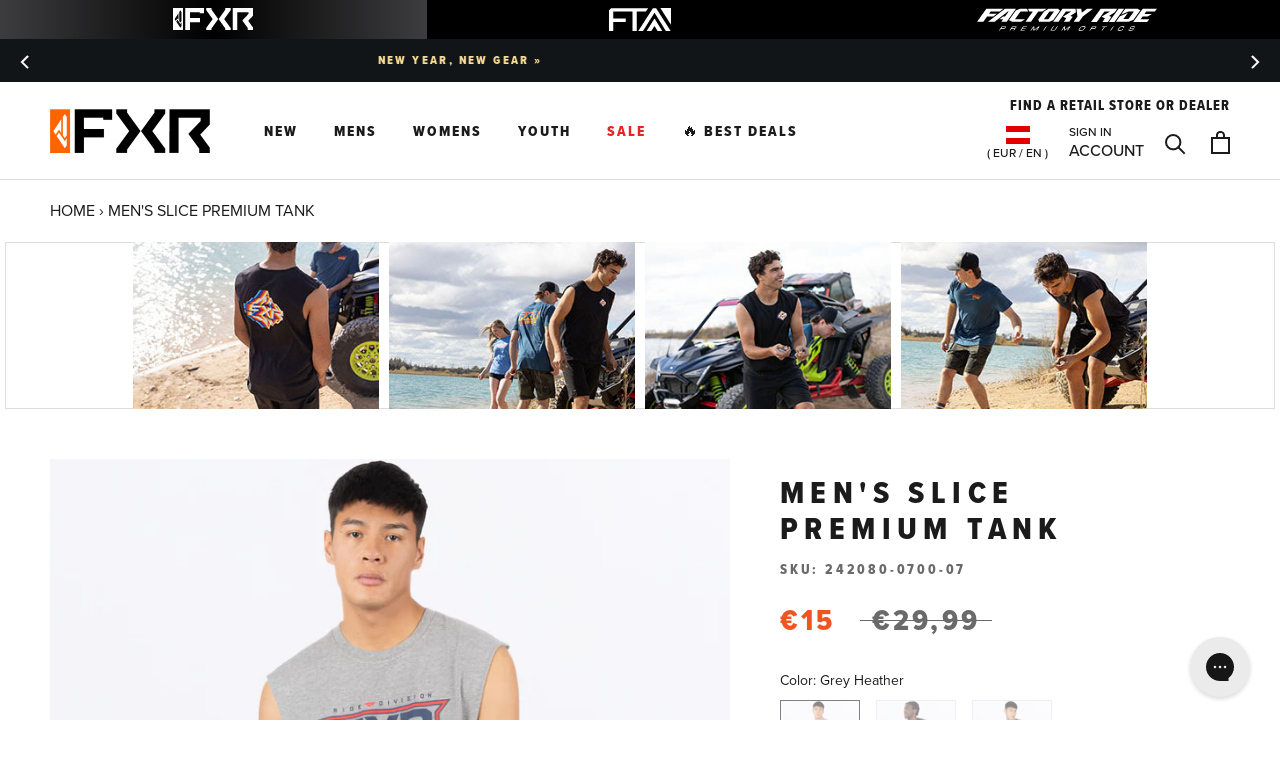

--- FILE ---
content_type: text/html; charset=utf-8
request_url: https://sapi.negate.io/script
body_size: -360
content:
KOd7ZwFzAnGAii2lQOev84s70Lz3pLMvF2mJlDGB/yUlfMdNxihMrl5Gn4pvRSxuBlHr2udqpySYiBkhhTA+ZTk=

--- FILE ---
content_type: text/css
request_url: https://fxrracing.eu/cdn/shop/t/97/assets/fxr-brand.css?v=75040791440817891881700837385
body_size: -533
content:
li[id*=fxrmm][id*=_fta],li[id*=fxrmm][id*=_fr],div[id*=fxrsb][id*=_fta],div[id*=fxrsb][id*=_fr],div.Footer__Block--links[class*=_fr-footer],div.Footer__Block--links[class*=_fta-footer]{display:none}
/*# sourceMappingURL=/cdn/shop/t/97/assets/fxr-brand.css.map?v=75040791440817891881700837385 */


--- FILE ---
content_type: image/svg+xml
request_url: https://cdn.shopify.com/s/files/1/0243/3479/4830/files/norway-flag.svg?v=1676479724
body_size: -781
content:
<svg xmlns="http://www.w3.org/2000/svg" viewBox="0 0 240.11 174.62"><defs><style>.a{fill:#ef2b2d;}.b{fill:#fff;}.c{fill:#002868;}</style></defs><title>flag</title><rect class="a" width="240.11" height="174.62"/><rect class="b" x="65.48" width="43.66" height="174.62"/><rect class="b" y="65.48" width="240.11" height="43.66"/><rect class="c" x="76.4" width="21.83" height="174.62"/><rect class="c" y="76.4" width="240.11" height="21.83"/></svg>

--- FILE ---
content_type: application/javascript; charset=utf-8
request_url: https://config.gorgias.chat/gorgias-chat-bundle.js?rev=13c61f17&appKey=01GYCC4RW2KPNBECDRYAKKGPAE
body_size: 13551
content:
(function(){window.gorgiasChatConfiguration=JSON.parse('{"application":{"id":10485,"name":"FXR Chat Sweden","config":{"account":{"id":23922},"language":"sv","shopName":"fxr-racing-se","shopType":"shopify","decoration":{"avatar":{"nameType":"agent-first-name","imageType":"agent-picture"},"launcher":null,"position":{"offsetX":0,"offsetY":0,"alignment":"bottom-right"},"mainColor":"#f16522","avatarType":"team-members","mainFontFamily":"Inter","introductionText":"Hur kan vi hj\xE4lpa till?","conversationColor":"#f16522","avatarTeamPictureUrl":null,"offlineIntroductionText":"Vi \xE5terkommer i morgon!"},"preferences":{"hideOnMobile":false,"autoResponder":{"reply":"reply-dynamic","enabled":true},"liveChatAvailability":"always-live-during-business-hours","emailCaptureEnforcement":"required-outside-business-hours","hideOutsideBusinessHours":false,"offlineModeEnabledDatetime":null},"installation":{"visibility":{}},"businessHours":{"timezone":"Europe/Stockholm","businessHours":[{"days":"1,2,3,4,5","toTime":"17:00","fromTime":"09:00"}]},"businessHoursConfiguration":{"timezone":"Europe/Stockholm","businessHours":[{"days":"1,2,3,4,5","toTime":"17:00","fromTime":"09:00"}]}},"agents":{"agents":[{"name":"Robert","avatarUrl":null},{"name":"Katja","avatarUrl":null},{"name":"Pierce","avatarUrl":null}],"isActive":false,"hasAvailableAgents":false,"totalNumberOfAgents":14,"hasActiveAndAvailableAgents":false},"createdDatetime":"2021-08-24T15:00:03.082Z","updatedDatetime":"2024-01-11T07:07:20.263Z","deactivatedDatetime":null,"deletedDatetime":null,"texts":{"texts":{},"sspTexts":{}},"wizard":{"step":"installation","status":"published"},"appKey":"01GYCC4RW2KPNBECDRYAKKGPAE","minimumSnippetVersion":"v3","helpdeskIntegrationId":null},"texts":{"actionPostbackError":"Ett fel uppstod n\xE4r din \xE5tg\xE4rd skulle hanteras. V\xE4nligen f\xF6rs\xF6k igen.","addToCartButtonLabel":"L\xE4gg i varukorgen","addedButtonLabel":"Tillagd","addingToCartButtonLabel":"L\xE4gger i varukorgen","agent":"Agent","aiAgentHandoverFallbackMessage":"L\xE4mna din e-postadress s\xE5 \xE5terkommer vi till dig.","aiPoweredChatDisclaimerText":"Denna chatt drivs av AI f\xF6r snabbare hj\xE4lp.","automated":"Automatiserat","automatedAIAgent":"Automatiserat med AI","backLabelBackAt":"Tillbaka online {time}","backLabelBackInAMinute":"Tillbaka om 1 minut","backLabelBackInAnHour":"Tillbaka om 1 timme","backLabelBackInDays":"Tillbaka om {value} dagar","backLabelBackInHours":"Tillbaka om {value} timmar","backLabelBackInMinutes":"Tillbaka om {value} minuter","backLabelBackOn":"Tillbaka p\xE5 {weekday}","backLabelBackTomorrow":"Tillbaka imorgon","bot":"Bot","campaignClickToReply":"Klicka f\xF6r att svara","cannotUploadMoreFiles":"Kan ej ladda upp fler \xE4n {maxFilesPerUpload} filer samtidigt.","characters":"tecken","chatWithUs":"Chatta med oss","clickToRetry":"Klicka f\xF6r att f\xF6rs\xF6ka igen.","close":"St\xE4ng","contactFormAskAdditionalMessage":"Skulle du vilja l\xE4gga till n\xE5gon ytterligare information?","contactFormAskEmail":"Hur kan vi kontakta dig?","contactFormAskMessage":"Har du ytterligare n\xE5gon information att delge s\xE5 att vi l\xE4ttare kan hj\xE4lpa dig?","contactFormAskSubject":"Vad kan vi hj\xE4lpa dig med?","contactFormAskSubjectOther":"Var god och skriv \xE4mnet:","contactFormEndingMessage":"Tack f\xF6r ditt meddelande. Vi mejlar dig snart.","contactFormEndingMessageWithHelpCenter":"Tack f\xF6r ditt meddelande. Vi mejlar dig snart. Bes\xF6k v\xE5rt hj\xE4lpcenter under tiden!","contactFormIntro":"L\xE4mna ett meddelande s\xE5 mejlar vi dig n\xE4r vi \xE4r online.","contactFormIntroWithEmail":"Tack f\xF6r att du tar kontakt! L\xE4mna din e-postadress s\xE5 \xE5terkommer vi till dig s\xE5 snart vi kan.","contactFormSSPUnsuccessfulAskAdditionalMessage":"Tack f\xF6r att du tar kontakt. L\xE4mna ett meddelande s\xE5 h\xF6r vi av oss via e-post s\xE5 snart vi \xE4r online.","conversationTimestampHeaderFormat":"MMMM D","emailCaptureInputLabel":"L\xE4mna din e-postadress","emailCaptureOfflineThanksText":"Tack {email}! Vi \xE5terkommer till dig inom kort.","emailCaptureOfflineTriggerText":"WVi \xE4r inte h\xE4r just nu, l\xE4mna oss din e-postadress s\xE5 svarar vi inom kort.","emailCaptureOnlineThanksText":"Tack! Vi mejlar dig p\xE5 {email} om du inte \xE4r kvar.","emailCaptureOnlineTriggerText":"L\xE4mna oss din e-post s\xE5 svarar vi snart.","emailCapturePlaceholder":"din@epost.se","emailCaptureRequiredEmailPlaceholder":"L\xE4mna din mejl","emailCaptureRequiredMessagePlaceholder":"Skriv ett meddelande","emailCaptureThanksText":"Tack f\xF6r att du tog kontakt! Du f\xE5r svar h\xE4r och p\xE5 din mejl.","emailCaptureTriggerBackOnlineAt":"Vi kommer att vara online igen {time}","emailCaptureTriggerBackOnlineOn":"Vi kommer att vara online igen p\xE5 {weekday}","emailCaptureTriggerTextBase":"L\xE4mna din e-postadress s\xE5 h\xF6r vi av oss till dig.","emailCaptureTriggerTypicalReplyHours":"Tack f\xF6r att du tar kontakt! Vi \xE5terkommer till dig om n\xE5gra timmar.","emailCaptureTriggerTypicalReplyMinutes":"Tack f\xF6r att du tar kontakt! Vi \xE5terkommer till dig om n\xE5gra minuter.","fetchHistory":"Ladda mer","fetchingHistory":"H\xE4mtar historik...","fileTooBig":"Filen b\xF6r vara mindre \xE4n {maxFileSize} MB","genericErrorButtonLabel":"N\xE5got gick fel","getRepliesByEmail":"F\xE5 svar via e-post","headerText":"Gorgias Team","howCanWeHelpToday":"Hur kan vi hj\xE4lpa dig idag?","inputAttachmentLoadingPlaceholder":"Laddar upp ...","inputInitialPlaceholder":"Fr\xE5ga vad som helst","inputPlaceholder":"Skriv ett meddelande...","inputReplyPlaceholder":"Svara","introductionText":"Hur kan vi hj\xE4lpa till?","invalidFileError":"Endast bilder st\xF6ds. V\xE4lj en fil med en fil\xE4ndelse som st\xF6ds (jpg, jpeg, png, gif eller bmp).","leaveAMessage":"L\xE4mna ett meddelande","leaveAnotherMessage":"L\xE4mna ytterligare ett meddelande","messageDelivered":"Levererat","messageError":"Ett fel uppstod n\xE4r ditt meddelande skulle skickas. V\xE4nligen f\xF6rs\xF6k igen.","messageIndicatorTitlePlural":"({count}) Nya meddelanden","messageIndicatorTitleSingular":"({count}) Nytt meddelande","messageNotDelivered":"Meddelandet har inte levererats.","messageRelativeTimeDay":"{value}d sedan","messageRelativeTimeHour":"{value}h sedan","messageRelativeTimeJustNow":"Precis nu","messageRelativeTimeMinute":"{value}m sedan","messageSending":"Skickar...","messageTimestampFormat":"h:mm A","noAttachmentToSend":"Ingen bilaga att skicka.","offlineIntroductionText":"Vi \xE5terkommer i morgon!","outOfStockButtonLabel":"Redan sluts\xE5ld","privacyPolicyDisclaimer":"Den h\xE4r chatten kan \xF6vervakas och spelas in av oss och v\xE5ra tredjepartsleverant\xF6rer f\xF6r kvalitetss\xE4kring och s\xE4kerhet, f\xF6r att utbilda personal och system samt f\xF6r att anpassa din upplevelse. Genom att chatta godk\xE4nner du denna \xF6vervakning och inspelning (s\xE5 som beskrivs i v\xE5r integritetsinformation).","productInformation":"Produktinformation","productQuestionShort":"Produktfr\xE5ga","readLess":"Visa mindre","readMore":"L\xE4s mer","reloadPage":"Ladda om sidan","requireEmailCaptureIntro":"V\xE4lkommen! Var god och ange din e-postadress och skicka ett meddelande f\xF6r att komma i kontakt med v\xE5rt team.","requiredEmail":"E-post kr\xE4vs","seePreviousMessage":"Se f\xF6reg\xE5ende meddelande","selectOptionsLabel":"V\xE4lj alternativ","send":"Skicka","shopClosed":"{shopName} har st\xE4ngt nu. V\xE5rt team \xE4r kanske inte tillg\xE4ngligt.","shopClosingInAMinute":"{shopName} st\xE4nger om 1 minut.","shopClosingInLessThanAMinute":"{shopName} st\xE4nger om mindre \xE4n 1 minut.","shopClosingSoon":"{shopName} st\xE4nger om {minutes} minuter.","showDetailsButtonLabel":"Visa detaljer","subject":"\xC4mne","tapToRetry":"Meddelandet kunde inte levereras. Tryck f\xF6r att f\xF6rs\xF6ka igen.","thanksForReachingOut":"Tack f\xF6r att du tar kontakt!","thatsAll":"Det var allt","totalPriceLabel":"Summa","unsupportedActionType":"\xC5tg\xE4rden st\xF6ds inte.","uploadFileSmallerThan":"V\xE4nligen ladda upp en fil som \xE4r mindre \xE4n {maxFileSize} MB","usualReplyTimeDay":"Svarar vanligtvis inom en dag","usualReplyTimeHours":"Svarar vanligtvis inom ett par timmar","usualReplyTimeMinutes":"Svarar vanligtvis inom ett par minuter","waitForAnAgent":"V\xE4nta p\xE5 livechatt","waitTimeAgentsAreBusy":"Tack f\xF6r att du tar kontakt! Din v\xE4ntetid \xE4r l\xE4ngre \xE4n 15 minuter.","waitTimeAgentsAreBusySorryToHearThat":"Kopplar dig till v\xE5rt team. Din v\xE4ntetid \xE4r l\xE4ngre \xE4n 15 minuter.","waitTimeLongEmailCaptured":"Tack f\xF6r ditt t\xE5lamod. Vi tar hand om dig s\xE5 snart v\xE5rt team \xE4r ledigt.","waitTimeLongHeader":"V\xE4ntetiden \xE4r l\xE4ngre \xE4n vanligt","waitTimeMediumEmailCaptured":"Tack f\xF6r att du tar kontakt! Vi \xE5terkommer till dig om cirka {waitTime} minuter.","waitTimeMediumHeader":"Vi svarar om ett \xF6gonblick","waitTimeMediumSorryToHearThat":"Kopplar dig till v\xE5rt team. Vi \xE5terkommer till dig om cirka {waitTime} minuter.","waitTimeShortEmailCaptured":"Tack f\xF6r att du tar kontakt! Vi \xE5terkommer till dig snart.","waitTimeShortHeader":"Vi kommer strax!","waitTimeShortSorryToHearThat":"Kopplar dig till v\xE5rt team. Vi tar strax hand om dig."},"sspTexts":{"aiAgentAlmostThere":"N\xE4stan f\xE4rdig","aiAgentAnalyzing":"Analyserar","aiAgentAuthenticationFailed":"Det gick inte att logga in.","aiAgentAuthenticationSuccess":"Inloggningen lyckades.","aiAgentGatheringDetails":"Samlar in uppgifter","aiAgentThinking":"T\xE4nker","aiConfusingResponse":"F\xF6rvirrande svar","aiDidntSolveIssue":"Hj\xE4lpte mig inte att l\xF6sa problemet","aiInaccurateInfo":"Felaktig information","aiPoweredConversation":"AI-driven f\xF6r snabbare support","aiUnsatisfactoryOutcome":"Inte n\xF6jd med resultatet","alreadySignedIn":"Redan inloggad","answerThatMayHelp":"Vi hittade ett svar som kan hj\xE4lpa!","applyPromoCode":"Anv\xE4nd kampanjkod","april":"Apr","articleRecommendationInputPlaceholder":"Beh\xF6ver du mer hj\xE4lp? Fr\xE5ga oss om n\xE5got!","articleThatMayHelp":"H\xE4r \xE4r en artikel som kanske hj\xE4lper:","attachUpToFiles":"Bifoga upp till {number} filer","attemptedDelivery":"Leverans p\xE5b\xF6rjad","august":"Aug","awaitingFulfillment":"V\xE4ntar p\xE5 uppfyllande","awaitingPayment":"V\xE4ntar p\xE5 betalning","backToHome":"Tillbaka hem","billingInformation":"Faktureringsinformation","cancel":"Avbryt","cancelFulfillment":"Avbryt uppfyllelse","cancelMessageDescription":"Jag vill avboka f\xF6ljande delbest\xE4llning.","cancelOrder":"Avbryt en best\xE4llning","cancelOrderShort":"Avbryt best\xE4llning","canceled":"Inst\xE4lld","cancelled":"Avbokad","cantSignIn":"Kan du inte logga in?","change":"\xC4ndra","changeShippingAddress":"Jag vill byta min leveransadress","checkEmail":"Kolla din e-post","checkSpamFolder":"Hittar du inte verifieringsmejlet kan du se om det har hamnat i skr\xE4pposten.","checkpointAttemptFail":"Misslyckat f\xF6rs\xF6k","checkpointAvailableForPickup":"Tillg\xE4nglig f\xF6r upph\xE4mtning","checkpointDelayed":"F\xF6rsenad","checkpointDelivered":"Har levererats","checkpointException":"Undantag","checkpointException_001":"Undantag","checkpointException_002":"Kunden har flyttat","checkpointException_003":"Kunden avvisade leveransen","checkpointException_004":"F\xF6rsening (f\xF6rtullning)","checkpointException_005":"F\xF6rsening (externa faktorer)","checkpointException_006":"V\xE4ntar p\xE5 betalning","checkpointException_007":"Felaktig adress","checkpointException_008":"Upph\xE4mtning missad","checkpointException_009":"Avvisad av transport\xF6ren","checkpointException_010":"Returneras till avs\xE4ndaren","checkpointException_011":"Har returnerats till avs\xE4ndaren","checkpointException_012":"Leveransskada","checkpointException_013":"Leverans f\xF6rlorad","checkpointExpired":"Har l\xF6pt ut","checkpointInTransit":"I transit","checkpointInfoReceived":"Info mottagen","checkpointOrderPlaced":"Best\xE4llning lagd","checkpointOutForDelivery":"Ute f\xF6r leverans","checkpointPending":"V\xE4ntar","checkpointPickedUp":"H\xE4mtad","codeAutoSubmitHelpText":"Formul\xE4ret skickas automatiskt in n\xE4r du har angett alla 6 siffrorna","codeExpiresIn":"Koden l\xF6per ut om","codeSentTo":"Kod skickad till","codeWillExpire":"Denna kod g\xE5r ut om 10 minuter. Ge oss v\xE4nligen besked om du inte gjorde denna f\xF6rfr\xE5gan.","completeReturnDeepLink":"Fyll i din deklaration i v\xE5r deklarationsportal","completed":"Fullbordad","confirmOrder":"Bekr\xE4fta best\xE4llning","confirmed":"Bekr\xE4ftad","continue":"Forts\xE4tt","continueToSignIn":"Forts\xE4tt till inloggning","createdAt":"Skapad","customerHasNoOrdersEmail":"Inga order hittades f\xF6r denna e-post.","customerHasNoOrdersPhone":"Inga order hittades f\xF6r detta telefonnummer.","damagedInDelivery":"Min best\xE4llning skadades under leveransen","december":"Dec","delivered":"Levererad","deliveredAt":"kl.","deliveredOn":"Levererad","deliveredVia":"Levererad via","discountCodeCtaCopied":"Koden har kopierats!","discountCodeCtaDescription":"Anv\xE4nd koden i kassan f\xF6r {discountRate} % rabatt, g\xE4ller i {validityInHours} timmar","editOrder":"Redigera best\xE4llning","email":"E-post","emailCaptureTriggerTypicalReplyHours":"Tack f\xF6r att du tar kontakt! Vi \xE5terkommer till dig om n\xE5gra timmar.","emailCaptureTriggerTypicalReplyMinutes":"Tack f\xF6r att du tar kontakt! Vi \xE5terkommer till dig om n\xE5gra minuter.","enterCode":"Ange koden som skickades till","errorFetchingOrders":"Ett fel intr\xE4ffade n\xE4r dina best\xE4llningar skulle h\xE4mtas","errorGeneratingReturnPortalLink":"Ett fel intr\xE4ffade n\xE4r l\xE4nken till returportalen skapades","errorProcessingMessage":"Vi kunde inte behandla ditt meddelande, men vi sparade det och kommer att f\xF6lja upp via e-post","errorSendingReportIssue":"N\xE5got gick fel n\xE4r rapport\xE4rendet skulle skickas.","estimatedDelivery":"Ber\xE4knad leverans","etaProvidedBy":"Ber\xE4knad leveranstid tillhandah\xE5lls av","expectToBeDeliveredBy":"av","failedDelivery":"Misslyckad leverans","failedFulfillment":"Misslyckad delbest\xE4llning","failure":"Sp\xE5rning misslyckades","february":"Feb","feedbackSubmitted":"Tack f\xF6r din feedback!","fileExtensionNotSupported":"En av de angivna filtill\xE4ggen st\xF6ds inte","fillYourEmailToTalkToAnAgent":"L\xE4mna din e-postadress","findOrder":"Hitta din best\xE4llning","fulfillment":"Uppfyllelse","fulfillmentDetails":"Uppfyllningsdetaljer","goBack":"G\xE5 tillbaka","goToCheckoutButtonLabel":"G\xE5 till kassan","goToReturnPortal":"G\xE5 till portalen f\xF6r \xE5terv\xE4ndande","happyToHelp":"Kul att kunna vara till hj\xE4lp, ha en bra dag!","hi":"Hej,","hiFirstname":"Hej {{firstName}},","home":"Hem","howCanIHelp":"Hur kan vi hj\xE4lpa till?","iHaveTheFollowingIssue":"Jag har f\xF6ljande problem:","iWouldLikeToCancelTheFollowingOrder":"Jag vill avbryta f\xF6ljande best\xE4llning","iWouldLikeToReturnTheFollowingItems":"Jag vill returnera f\xF6ljande artiklar","inTransit":"Under transit","inTransitVia":"Under transit via","incorrectOrder":"Jag fick inte r\xE4tt leverans","invalidCode":"Ogiltig kod","invalidCustomerEmail":"Ingen kund hittades eller inga best\xE4llningar kopplade till denna e-postadress","invalidCustomerPhone":"Ingen kund hittades eller inga best\xE4llningar kopplade till denna telefonnummer","invalidEmail":"Ogiltig e-post","invalidPhoneNumber":"Ogiltigt telefonnummer","isThisTheCorrectOrder":"\xC4r det h\xE4r r\xE4tt best\xE4llning?","itemNames":"Artikelnamn","itemsRequestedForReturn":"Artiklar beg\xE4rda f\xF6r retur","january":"Jan","july":"Jul","june":"Jun","labelPrinted":"Etikett utskriven","labelPurchased":"Etikett k\xF6pt","lastUpdated":"Senast uppdaterad","learnMore":"L\xE4s mer","lostOrderDetails":"Tappat bort dina orderuppgifter? Prata med n\xE5gon","manageMyOrders":"Hantera mina best\xE4llningar","manageYourOrders":"Hantera dina best\xE4llningar","march":"Mar","maxVerificationAttemptsReached":"Taket f\xF6r antal verifieringsf\xF6rs\xF6k \xE4r n\xE5tt.","may":"Maj","myItems":"Mina f\xF6rem\xE5l","myOrders":"Mina best\xE4llningar","needHelp":"Beh\xF6ver du mer hj\xE4lp?","needMoreHelp":"Beh\xF6ver du mer hj\xE4lp?","noContinueToSignIn":"Nej, forts\xE4tt att logga in","noCustomerAssociatedEmail":"Ingen kund \xE4r knuten till denna e-post.","noCustomerAssociatedPhone":"Ingen kund \xE4r knuten till detta telefonnummer.","noINeedMoreHelp":"Nej, jag beh\xF6ver mer hj\xE4lp","notRelevantRequestAnAgent":"Detta \xE4r inte relevant, be att f\xE5 tala med en agent","november":"Nov","numberOfItemSelectedLabel":"{count} objekt har valts","numberOfItemsSelectedLabel":"{count} objekt har valts","october":"Okt","of":"av","offlineMessage":"Du \xE4r offline. \xC5teransluter...","onHold":"P\xE5 v\xE4ntelista","oneItemSelected":"1 produkt vald","or":"eller","order":"Best\xE4ll","orderCreated":"Skapad best\xE4llning","orderNumber":"Best\xE4llningsnummer","orderPending":"Order v\xE4ntande","orderPlaced":"Utf\xF6rd best\xE4llning","orders":"Best\xE4llningar","other":"Annat","outForDelivery":"Levererad till slutdestination","outForDeliveryVia":"Ute f\xF6r leverans via","partiallyFulfilled":"Delvis uppfyllt","partiallyRefunded":"Delvis \xE5terbetalad","pastDeliveryDate":"Det f\xF6rv\xE4ntade leveransdatumet har passerats","payment":"Betalning","pendingDelivery":"P\xE5g\xE5ende leverans","pleaseRefreshPageToUseChat":"V\xE4nligen uppdatera sidan f\xF6r att forts\xE4tta anv\xE4nda chatten.","pleaseUseVerificationCodeToLogIn":"Anv\xE4nd den h\xE4r verifieringskoden f\xF6r att slutf\xF6ra din inloggning:","previousConversation":"G\xE5 till f\xF6reg\xE5ende konversation","price":"Pris","processing":"Behandlas","processingFulfillment":"Behandlar delbest\xE4llning","provideEmailAndOrderNumber":"Du m\xE5ste ange en e-postadress och ett ordernummer","quantity":"Kvantitet","quantityToReturn":"Antal att returnera","quickAnswers":"Snabba svar","readyForPickup":"Redo f\xF6r h\xE4mtning","reasonCancelOrder":"Jag vill annullera min best\xE4llning.","reasonCancelOrderDefaultResponse":"F\xF6r n\xE4rvarande kan vi inte \xE4ndra redan gjorda best\xE4llningar.","reasonCancelSubscription":"Jag vill s\xE4ga upp mitt abonnemang.","reasonCancelSubscriptionDefaultResponse":"Tack f\xF6r att du h\xF6rde av dig ang\xE5ende din prenumeration. Vi \xE5terkommer till dig inom kort med n\xE4sta steg.","reasonChangeDeliveryDate":"Jag vill \xE4ndra leveransdatumet.","reasonChangeDeliveryDateDefaultResponse":"F\xF6r n\xE4rvarande kan vi inte \xE4ndra redan gjorda best\xE4llningar.","reasonChangeShippingAddress":"Jag vill \xE4ndra min leveransadress.","reasonChangeShippingAddressDefaultResponse":"F\xF6r n\xE4rvarande kan vi inte \xE4ndra redan gjorda best\xE4llningar.","reasonDidNotReceiveRefund":"Jag fick inte pengarna tillbaka.","reasonDidNotReceiveRefundDefaultResponse":"Observera att en \xE5terbetalning har utf\xE4rdats till den ursprungliga betalningsmetoden. V\xE4nligen till\xE5t upp till 5 arbetsdagar innan \xE5terbetalningen blir synlig p\xE5 ditt konto.\\\\n\\\\nOm det har g\xE5tt mer \xE4n 5 arbetsdagar, meddela oss om du beh\xF6ver mer hj\xE4lp.","reasonDiscountNotWorking":"Min rabattkod fungerar inte.","reasonDiscountNotWorkingDefaultResponse":"Tack f\xF6r att du h\xF6rde av dig. N\xE5gon kommer att \xE5terkomma till dig inom kort f\xF6r att hj\xE4lpa dig med rabattkoden.","reasonEditOrder":"Jag vill \xE4ndra min best\xE4llning.","reasonEditOrderDefaultResponse":"F\xF6r n\xE4rvarande kan vi inte \xE4ndra redan gjorda best\xE4llningar.","reasonEditSubscription":"Jag vill \xE4ndra mitt abonnemang.","reasonEditSubscriptionDefaultResponse":"Tack f\xF6r att du h\xF6rde av dig ang\xE5ende din prenumeration. Vi \xE5terkommer till dig inom kort med n\xE4sta steg.","reasonExchangeRequest":"Jag vill byta ut varor i min best\xE4llning.","reasonForgotToUseDiscount":"Jag gl\xF6mde anv\xE4nda min rabattkod.","reasonForgotToUseDiscountDefaultResponse":"V\xE4nligen ge oss rabattkoden som du gl\xF6mde att anv\xE4nda s\xE5 att vi kan kontrollera detta n\xE4rmare \xE5t dig.","reasonIncorrectItems":"Jag fick inte de varor jag best\xE4llde.","reasonIncorrectItemsDefaultResponse":"Vi beklagar verkligen detta. V\xE4nligen l\xE5t oss veta exakt vilken vara/f\xE4rg/storlek du faktiskt fick.","reasonItemsMissing":"Vissa varor saknas i min best\xE4llning.","reasonItemsMissingDefaultResponse":"Vi beklagar verkligen detta. Du kan klicka p\xE5 \\"beh\xF6ver mer hj\xE4lp\\" f\xF6r att l\xE5ta oss veta exakt vilka varor du inte fick.","reasonNotHappy":"Jag \xE4r inte n\xF6jd med varan jag mottog \u{1F44E}","reasonNotHappyDefaultResponse":"Vi beklagar verkligen detta. Finns det n\xE5got vi kan g\xF6ra f\xF6r att f\xF6rb\xE4ttra din erfarenhet hos oss?","reasonOrderDamaged":"Min best\xE4llning skadades i frakten.","reasonOrderDamagedDefaultResponse":"Vi beklagar verkligen detta. V\xE4nligen ge oss n\xE5gra fler detaljer om skadorna p\xE5 varorna och l\xE5t oss veta om fraktl\xE5dan ocks\xE5 var skadad.","reasonOrderDefective":"Varorna jag best\xE4llde \xE4r defekta.","reasonOrderDefectiveDefaultResponse":"Vi beklagar verkligen detta. V\xE4nligen ge oss n\xE5gra fler detaljer om den defekt du uppt\xE4ckte.","reasonOrderStillNotShipped":"Min best\xE4llning borde ha skickats vid det h\xE4r laget.","reasonOrderStillNotShippedDefaultResponse":"P\xE5 grund av leveransvolymen i hela landet kan det f\xF6rekomma en f\xF6rdr\xF6jning innan du f\xE5r din best\xE4llning. V\xE4nligen till\xE5t ytterligare en arbetsdag f\xF6r att f\xE5 ett sp\xE5rningsnummer.","reasonOrderStuckInTransit":"Min best\xE4llning har fastnat p\xE5 v\xE4gen.","reasonOrderStuckInTransitDefaultResponse":"Vi beklagar verkligen detta. N\xE5gon kommer att \xE5terkomma till dig inom kort f\xF6r att hj\xE4lpa dig att l\xF6sa problemet.","reasonOther":"Annat","reasonOtherDefaultResponse":"Hur kan vi hj\xE4lpa dig?","reasonPastExpectedDeliveryDate":"Min best\xE4llning borde ha kommit fram vid det h\xE4r laget.","reasonPastExpectedDeliveryDateDefaultResponse":"P\xE5 grund av leveransvolymen i hela landet kan det f\xF6rekomma en f\xF6rdr\xF6jning innan du f\xE5r din best\xE4llning. V\xE4nligen till\xE5t ytterligare n\xE5gra arbetsdagar f\xF6r att best\xE4llningen ska n\xE5 dig.","reasonReorderItems":"Jag vill best\xE4lla vissa varor igen.","reasonReorderItemsDefaultResponse":"Vi hj\xE4lper dig g\xE4rna! Vad skulle du vilja best\xE4lla p\xE5 nytt?","reasonReplaceItemsRequest":"Jag vill ers\xE4tta varor i min best\xE4llning.","reasonRequestDiscount":"Jag vill ha en rabattkod.","reasonRequestDiscountDefaultResponse":"Tack f\xF6r att du h\xF6rde av dig. Vi har inga rabattkoder att dela med oss av f\xF6r tillf\xE4llet.","reasonRequestRefund":"Jag vill f\xE5 pengarna tillbaka f\xF6r det jag k\xF6pte.","reasonRequestRefundDefaultResponse":"Om ditt konto debiterades har en \xE5terbetalning utf\xE4rdats till den ursprungliga betalningsmetoden n\xE4r best\xE4llningen annullerades. V\xE4nligen till\xE5t upp till 5 arbetsdagar innan \xE5terbetalningen blir synlig p\xE5 ditt konto.","reasonReturnProduct":"Jag vill returnera en vara.","reasonVeryHappy":"Jag \xE4r mycket n\xF6jd med varan jag mottog \u{1F44D}","reasonVeryHappyDefaultResponse":"Tack f\xF6r din positiva feedback! Vi vill g\xE4rna h\xF6ra vad du gillar mest med v\xE5ra produkter.","reasonWhereIsMyOrder":"Var \xE4r min best\xE4llning?","receiveByEmail":"F\xE5 svar via e-post","refunded":"\xC5terbetalad","reportAnIssueWithOrder":"Rapportera ett problem med en best\xE4llning","reportIssue":"Rapportera problem","reportIssueShort":"Rapportera problem","requestCancellation":"Beg\xE4r avbest\xE4llning","requestReturn":"Beg\xE4r en retur","resendCode":"Skicka koden igen","retry":"F\xF6rs\xF6k igen","return":"Returnera","returnItems":"Returartiklar","returnOrder":"Returnera en best\xE4llning","returnOrderShort":"Returnera best\xE4llning","scheduled":"Schemalagd","see1MoreItem":"1 till artikel","see1MoreOrder":"Se ytterligare 1 order","seeItems":"Se varor","seeLastConversation":"Se senaste konversationen","seeMoreItems":"{moreItemsCount} till artiklar","seeMoreOrders":"Se {nextPageOrderCount} till best\xE4llningar","seeOrders":"Se dina best\xE4llningar","selectAll":"V\xE4lj alla","selectItems":"V\xE4lj objekt","selectedItem":"Valt objekt","selectedItems":"Valda objekt","sendCode":"Skicka koden","sendUsAMessage":"Skicka ett meddelande till oss","sent":"Skickat","september":"Sept","severalItemsSelected":"{itemsSelectedCount} valda produkter","shipment":"Leverans","shipmentBeingDelivered":"Orderf\xF6rs\xE4ndelsen levereras till sin slutdestination.","shipping":"Frakt","shippingAddress":"Leveransadress","shippingInformation":"Fraktinformation","showAllItems":"Visa alla","showLessItems":"Visa f\xE4rre","signIn":"Logga in","signInDifferentAccount":"Logga in p\xE5 ett annat konto","signInEmail":"Logga in med e-post","signInPhone":"Logga in med telefonnummer","signInToAccessOrders":"Logga in f\xF6r att forts\xE4tta och f\xE5 tillg\xE5ng till dina best\xE4llningar.","signInToContinue":"Logga in f\xF6r att forts\xE4tta","signInWithOrderNumber":"Logga in med ordernummer","signOut":"Logga ut","signedWith":"Du \xE4r inloggad med","sincerely":"V\xE4nliga h\xE4lsningar,","sms":"SMS","sorryToHearThatEmailNotRequired":"Vi kopplar dig till v\xE5rt team och tar hand om dig snart.","sorryToHearThatEmailRequired":"Ange din e-postadress f\xF6r kontakt med v\xE5rt team.","sorryToHearThatHandoverToLiveChatFewHours":"Kopplar dig till v\xE5rt team. Vi tar hand om dig om n\xE5gra timmar.","sorryToHearThatHandoverToLiveChatFewMinutes":"Kopplar dig till v\xE5rt team. Vi tar hand om dig om n\xE5gra minuter.","startConversation":"Starta en konversation","stayInChat":"Stanna kvar i chatten","stuckInTransit":"Min best\xE4llning har varit fast i transit i flera dagar","submit":"Skicka","subtotal":"Delsumma (inkl. moms)","summary":"Sammanfattning","supportAgentAdditionalQuestions":"Du \xE4r v\xE4lkommen att st\xE4lla fler fr\xE5gor \u2014 v\xE5rt team svarar s\xE5 snart de ansluter sig.","supportAgentAdditionalQuestionsChatRedesignMinutes":"Vill du till\xE4gga n\xE5gonting? V\xE5rt team kommer att ansluta om {{minutes}} min","supportAgentAdditionalQuestionsChatRedesignMoreThan":"Vill du till\xE4gga n\xE5gonting? V\xE5rt team kommer att ansluta om mer \xE4n 15 min","supportAgentAdditionalQuestionsChatRedesignSoon":"Vill du till\xE4gga n\xE5gonting? V\xE5rt team kommer att ansluta snart","supportAgentJoined":"{{name}} gick med i chatten","supportAgentJoining":"En supportagent ansluter sig till chatten","supportTeam":"Supportteamet p\xE5 {{shopFriendlyName}}","talkToLiveAgent":"prata med n\xE5gon","thanksOurTeamWillRespond":"Tack, v\xE5rt team kommer att svara snart.","total":"Totalt","track":"Sp\xE5ra","trackAndManageMyOrders":"Sp\xE5ra och hantera mina best\xE4llningar","trackOrder":"Sp\xE5ra en best\xE4llning","trackOrderSentVia":"Skickat via {trackingCompany}","trackOrderShort":"Sp\xE5ra best\xE4llning","tracking":"Sp\xE5rnings","trackingNumber":"Sp\xE5rningsnummer","trackingNumberPrefix":"Sp\xE5rningsnr.","trackingUrl":"Sp\xE5rnings-url","trySigningInWithOrderNumber":"Prova att logga in med ordernumret.","unavailable":"Inte tillg\xE4ngligt","unfulfilled":"Ej fullbordad","verificationCodeField":"Sexsiffrig kod","verifyOrderDetails":"Bekr\xE4fta best\xE4llningsuppgifter","wasThatHelpful":"Var det till n\xE5gon hj\xE4lp?","wasThisHelpful":"Var detta till n\xE5gon hj\xE4lp?","wasThisRelevant":"Var detta relevant?","whatIsWrongWithOrder":"Vad \xE4r det f\xF6r problem med din best\xE4llning?","yesCloseMyRequest":"Ja, avsluta mitt \xE4rende","yesThankYou":"Ja, tack","yesThanks":"Ja, tack","youWillGetRepliesByEmail":"Tack! Du kommer att f\xE5 svar via e-post.","youWillGetRepliesHereAndByEmail":"Tack! Du kommer att f\xE5 svar h\xE4r och via e-post.","yourEmail":"Din e-post","yourOrders":"Dina best\xE4llningar","yourPhoneNumber":"Ditt telefonnummer"},"selfServiceConfiguration":{"enabled":false,"deleted":true,"flows":{"cancel_order":true,"report_issue":true,"return_order":true,"track_order":true},"workflows_entrypoints":[],"shop_name_enc":"RJ3Z6dtULuvRFEyHQsx9PCpBfxhQsqXWBp-A5YTOzrgcvg4vs3CLH8c"},"articleRecommendation":{"enabled":false,"helpCenterId":null},"aiAgent":{"enabled":false,"scopes":[],"isConversationStartersEnabled":false,"isFloatingChatInputDesktopOnly":false,"isFloatingChatInputEnabled":false,"floatingChatInputId":null,"isSalesHelpOnSearchEnabled":false,"embeddedSpqEnabled":false},"chatApiUrl":"https://config.gorgias.chat","chatWebsocketUrl":"us-east1-898b.gorgias.chat","featureFlags":{"chat-font-customization":true,"revenue-beta-testers":false,"revenue-click-tracking":true,"convert-ab-variants":true,"convert-campaign-prioritization":true,"convert-campaign-prioritization-rules":true,"convert-subscription-card":false,"chat-control-bot-label-visibility":true,"chat-control-outside-business-hours-color":true,"ml-recommend-all-flows":true,"product-card-discounted-price":true,"chat-ai-agent-timeout":true,"chat-ai-agent-timeout-value":55000,"live-chat-input-on-homepage":true,"chat-disable-sms-auth-for-ai-agent-enabled":true,"chat-disable-sms-auth-for-ssp-enabled":false,"chat-disable-sms-auth-for-flows":false,"ai-agent-on-flows":true,"ai-agent-on-order-management":true,"conversation-starters-is-desktop-only":false,"ai-shopping-assistant-trial-extension":0,"ai-journey-enabled":false,"chat-ai-agent-binary-rating":true,"chat-ai-agent-timeout-backend":false,"chat-client-follow-up-suggestions-enabled":true,"linear.project_standalone-handover-capabilities":false,"chat-client-ui-redesign-project":false,"chat-takes-more-real-estate":false,"chat-client-ui-product-details-drawer":false,"client-redesign-tracking-events":true,"chat-heap-analytics":false,"linear.task_AIORC-6090.kill-switch-for-trigger-on-search":false,"ai-shopping-assistant-ab-testing":false,"ai-shopping-assistant-enforce-deactivation":false,"ai-shopping-assistant-shopify-search-desktop-only":false,"aiorc-ai-shopping-assistant-trigger-on-search-caching":true,"linear.task_AIEXP-7843.ai-agent-chat-killswitch":false,"linear.task_AIEXP-7939.conversation-starters-killswitch":false,"linear.task_AIEXP-7761.chat-client-ui-chat-input-glow-effect":false,"linear.task_AIEXP-8010.chat-mobile-keyboard-viewport-adjustment":false,"linear.task_AIEXP-7932.conversation-starters-in-pdp-drawer":false,"linear.task_AIEXP-8188.track-spq-impressionclick-events":false}}');var e=document.createElement("div");e.id="gorgias-chat-container",document.getElementById(e.id)||document.body.appendChild(e)})();
/*! For license information please see main.ce424cd26952674a.js.LICENSE.txt */
(()=>{"use strict";var e={47420:(e,t,r)=>{function n(e,t,r,n,a,o,c){try{var i=e[o](c),f=i.value}catch(e){return void r(e)}i.done?t(f):Promise.resolve(f).then(n,a)}function a(e){return function(){var t=this,r=arguments;return new Promise(function(a,o){var c=e.apply(t,r);function i(e){n(c,a,o,i,f,"next",e)}function f(e){n(c,a,o,i,f,"throw",e)}i(void 0)})}}r.d(t,{A:()=>a})},68831:(e,t,r)=>{function n(e,t,r,a){var o=Object.defineProperty;try{o({},"",{})}catch(e){o=0}n=function(e,t,r,a){function c(t,r){n(e,t,function(e){return this._invoke(t,r,e)})}t?o?o(e,t,{value:r,enumerable:!a,configurable:!a,writable:!a}):e[t]=r:(c("next",0),c("throw",1),c("return",2))},n(e,t,r,a)}function a(){var e,t,r="function"==typeof Symbol?Symbol:{},o=r.iterator||"@@iterator",c=r.toStringTag||"@@toStringTag";function i(r,a,o,c){var i=a&&a.prototype instanceof u?a:u,l=Object.create(i.prototype);return n(l,"_invoke",function(r,n,a){var o,c,i,u=0,l=a||[],d=!1,s={p:0,n:0,v:e,a:p,f:p.bind(e,4),d:function(t,r){return o=t,c=0,i=e,s.n=r,f}};function p(r,n){for(c=r,i=n,t=0;!d&&u&&!a&&t<l.length;t++){var a,o=l[t],p=s.p,b=o[2];r>3?(a=b===n)&&(i=o[(c=o[4])?5:(c=3,3)],o[4]=o[5]=e):o[0]<=p&&((a=r<2&&p<o[1])?(c=0,s.v=n,s.n=o[1]):p<b&&(a=r<3||o[0]>n||n>b)&&(o[4]=r,o[5]=n,s.n=b,c=0))}if(a||r>1)return f;throw d=!0,n}return function(a,l,b){if(u>1)throw TypeError("Generator is already running");for(d&&1===l&&p(l,b),c=l,i=b;(t=c<2?e:i)||!d;){o||(c?c<3?(c>1&&(s.n=-1),p(c,i)):s.n=i:s.v=i);try{if(u=2,o){if(c||(a="next"),t=o[a]){if(!(t=t.call(o,i)))throw TypeError("iterator result is not an object");if(!t.done)return t;i=t.value,c<2&&(c=0)}else 1===c&&(t=o.return)&&t.call(o),c<2&&(i=TypeError("The iterator does not provide a '"+a+"' method"),c=1);o=e}else if((t=(d=s.n<0)?i:r.call(n,s))!==f)break}catch(t){o=e,c=1,i=t}finally{u=1}}return{value:t,done:d}}}(r,o,c),!0),l}var f={};function u(){}function l(){}function d(){}t=Object.getPrototypeOf;var s=[][o]?t(t([][o]())):(n(t={},o,function(){return this}),t),p=d.prototype=u.prototype=Object.create(s);function b(e){return Object.setPrototypeOf?Object.setPrototypeOf(e,d):(e.__proto__=d,n(e,c,"GeneratorFunction")),e.prototype=Object.create(p),e}return l.prototype=d,n(p,"constructor",d),n(d,"constructor",l),l.displayName="GeneratorFunction",n(d,c,"GeneratorFunction"),n(p),n(p,c,"Generator"),n(p,o,function(){return this}),n(p,"toString",function(){return"[object Generator]"}),(a=function(){return{w:i,m:b}})()}r.d(t,{A:()=>a})},87963:e=>{e.exports={}}},t={};function r(n){var a=t[n];if(void 0!==a)return a.exports;var o=t[n]={id:n,loaded:!1,exports:{}};return e[n].call(o.exports,o,o.exports,r),o.loaded=!0,o.exports}r.m=e,r.F={},r.E=e=>{Object.keys(r.F).map(t=>{r.F[t](e)})},r.n=e=>{var t=e&&e.__esModule?()=>e.default:()=>e;return r.d(t,{a:t}),t},(()=>{var e,t=Object.getPrototypeOf?e=>Object.getPrototypeOf(e):e=>e.__proto__;r.t=function(n,a){if(1&a&&(n=this(n)),8&a)return n;if("object"===typeof n&&n){if(4&a&&n.__esModule)return n;if(16&a&&"function"===typeof n.then)return n}var o=Object.create(null);r.r(o);var c={};e=e||[null,t({}),t([]),t(t)];for(var i=2&a&&n;("object"==typeof i||"function"==typeof i)&&!~e.indexOf(i);i=t(i))Object.getOwnPropertyNames(i).forEach(e=>c[e]=()=>n[e]);return c.default=()=>n,r.d(o,c),o}})(),r.d=(e,t)=>{for(var n in t)r.o(t,n)&&!r.o(e,n)&&Object.defineProperty(e,n,{enumerable:!0,get:t[n]})},r.f={},r.e=e=>Promise.all(Object.keys(r.f).reduce((t,n)=>(r.f[n](e,t),t),[])),r.u=e=>"static/js/"+({42:"reactPlayerTwitch",62:"video-player",108:"focustrap",121:"dd-logs",173:"reactPlayerVimeo",265:"gcmw",299:"conversation-starters",328:"reactPlayerDailyMotion",340:"reactPlayerWistia",353:"reactPlayerPreview",392:"reactPlayerVidyard",399:"auth-page",408:"render-chat-app",411:"linkify-html",415:"article-view",446:"reactPlayerYouTube",458:"reactPlayerFilePlayer",463:"reactPlayerKaltura",496:"campaigns",537:"vendor-redux-libs",549:"vendor-react-core",570:"reactPlayerMixcloud",618:"phone-number-input",627:"reactPlayerStreamable",648:"flows-orders-page",682:"vendor-xstate-libs",828:"vendor-server-state-libs",887:"reactPlayerFacebook",919:"ui-redesign",938:"flow-interpreter",953:"smart-follow-ups",979:"reactPlayerSoundCloud"}[e]||e)+"."+{26:"3321068ff109ff50",36:"b6258b434dd7e71d",42:"e3ad361fa306419d",62:"9af69ee7e834203e",93:"29a302640d468669",108:"660d9f5f26b2285a",121:"3f46f6ac8601ad02",173:"d68f778a72f8fbae",188:"7fbbb250aac8aa05",265:"0176eaa24dad69a5",299:"e7e53044347006a3",328:"caff03027e7f30c5",340:"5cf9ca57843b9972",353:"69a54ae29bb3130e",392:"a0038968dd2afdc4",399:"37cf1cd6dee2a048",408:"0e7589cbe5738d5b",411:"15192713757fb208",415:"c46d643902d52796",446:"3e450f0c91517f97",458:"29b0ac4207e1e775",463:"74a77938a5a27e7d",496:"3c28b9bce419c8ae",537:"7b527011c992a413",549:"5f9a35c2bba51453",570:"f5cf2b9b873ba10b",618:"f7eb8391305a1053",627:"2a8639049f4030b0",648:"03cc39ad4d97d8d5",682:"7f01620aaa1df1ef",722:"62fea8589a345de6",759:"9207511ff0dedf0d",795:"d8e9884478e37993",828:"67e0e1810f4de031",847:"4a54a4b3d888e47e",868:"458524af9da3fe84",887:"98c02bbc1d4ff49a",915:"c2b45775d70d03be",919:"680c07bdab3c4a63",923:"2326bea95388f482",938:"581376a1c7074e3f",953:"82fdc392e47ba4a8",979:"9cc5b500e1f3ea74"}[e]+".js",r.miniCssF=e=>{},r.g=function(){if("object"===typeof globalThis)return globalThis;try{return this||new Function("return this")()}catch(e){if("object"===typeof window)return window}}(),r.o=(e,t)=>Object.prototype.hasOwnProperty.call(e,t),(()=>{var e={},t="@gorgias-chat/client:";r.l=(n,a,o,c)=>{if(e[n])e[n].push(a);else{var i,f;if(void 0!==o)for(var u=document.getElementsByTagName("script"),l=0;l<u.length;l++){var d=u[l];if(d.getAttribute("src")==n||d.getAttribute("data-webpack")==t+o){i=d;break}}i||(f=!0,(i=document.createElement("script")).charset="utf-8",i.timeout=120,r.nc&&i.setAttribute("nonce",r.nc),i.setAttribute("data-webpack",t+o),i.src=n),e[n]=[a];var s=(t,r)=>{i.onerror=i.onload=null,clearTimeout(p);var a=e[n];if(delete e[n],i.parentNode&&i.parentNode.removeChild(i),a&&a.forEach(e=>e(r)),t)return t(r)},p=setTimeout(s.bind(null,void 0,{type:"timeout",target:i}),12e4);i.onerror=s.bind(null,i.onerror),i.onload=s.bind(null,i.onload),f&&document.head.appendChild(i)}}})(),r.r=e=>{"undefined"!==typeof Symbol&&Symbol.toStringTag&&Object.defineProperty(e,Symbol.toStringTag,{value:"Module"}),Object.defineProperty(e,"__esModule",{value:!0})},r.nmd=e=>(e.paths=[],e.children||(e.children=[]),e),r.j=792,r.p="https://assets.gorgias.chat/build/",(()=>{var e={792:0};r.f.j=(t,n)=>{var a=r.o(e,t)?e[t]:void 0;if(0!==a)if(a)n.push(a[2]);else{var o=new Promise((r,n)=>a=e[t]=[r,n]);n.push(a[2]=o);var c=r.p+r.u(t),i=new Error;r.l(c,n=>{if(r.o(e,t)&&(0!==(a=e[t])&&(e[t]=void 0),a)){var o=n&&("load"===n.type?"missing":n.type),c=n&&n.target&&n.target.src;i.message="Loading chunk "+t+" failed.\n("+o+": "+c+")",i.name="ChunkLoadError",i.type=o,i.request=c,a[1](i)}},"chunk-"+t,t)}},r.F.j=t=>{if(!r.o(e,t)||void 0===e[t]){e[t]=null;var n=document.createElement("link");n.charset="utf-8",r.nc&&n.setAttribute("nonce",r.nc),n.rel="prefetch",n.as="script",n.href=r.p+r.u(t),document.head.appendChild(n)}};var t=(t,n)=>{var a,o,[c,i,f]=n,u=0;if(c.some(t=>0!==e[t])){for(a in i)r.o(i,a)&&(r.m[a]=i[a]);if(f)f(r)}for(t&&t(n);u<c.length;u++)o=c[u],r.o(e,o)&&e[o]&&e[o][0](),e[o]=0},n=this.webpackChunk_gorgias_chat_client=this.webpackChunk_gorgias_chat_client||[];n.forEach(t.bind(null,0)),n.push=t.bind(null,n.push.bind(n))})(),r.nc=void 0,(()=>{var e={265:[415,399],795:[549,828,682,915,847,188,923,265,108],919:[108]};r.f.prefetch=(t,n)=>Promise.all(n).then(()=>{var n=e[t];Array.isArray(n)&&n.map(r.E)})})();var n=r(68831),a=r(47420),o=()=>{var e=document.currentScript;if(!(e instanceof HTMLScriptElement)||!e.src)throw new Error("Current script url not found");return e.src};function c(){return(c=(0,a.A)((0,n.A)().m(function e(){var t,a;return(0,n.A)().w(function(e){for(;;)switch(e.p=e.n){case 0:return e.p=0,t=o(),e.n=1,Promise.all([r.e(549),r.e(537),r.e(828),r.e(722),r.e(759),r.e(408)]).then(r.bind(r,67035)).then(e=>e.renderApp);case 1:(0,e.v)({appComponentLoadFunction:()=>Promise.all([r.e(549),r.e(537),r.e(828),r.e(722),r.e(36),r.e(26),r.e(759),r.e(795)]).then(r.bind(r,16670)).then(e=>e.default),getContainer:()=>document.getElementById("gorgias-chat-container"),bundleUrl:t}),e.n=3;break;case 2:e.p=2,a=e.v,console.error("[Gorgias Chat] Failed to initialize Chat App",a);case 3:return e.a(2)}},e,null,[[0,2]])}))).apply(this,arguments)}!function(){c.apply(this,arguments)}()})();
//# sourceMappingURL=gorgias-chat-bundle.js.map

--- FILE ---
content_type: text/javascript; charset=utf-8
request_url: https://fxrracing.eu/products/mens-slice-premium-tank.js
body_size: 1616
content:
{"id":8553541665116,"title":"Men's Slice Premium Tank","handle":"mens-slice-premium-tank","description":"","published_at":"2025-09-25T02:45:38+03:00","created_at":"2023-09-30T09:59:00+03:00","vendor":"FXR","type":"","tags":["1 Year Warranty","__label:Clearance","ADULT","D:Pool","l3:APPAREL","l3:TOPS","l4:TANKS","l5:MX Lifestyle","l5:Spring","l5:Workwear","LIFESTYLE","MENS","PRO FISH"],"price":1500,"price_min":1500,"price_max":1500,"available":false,"price_varies":false,"compare_at_price":2999,"compare_at_price_min":2999,"compare_at_price_max":2999,"compare_at_price_varies":false,"variants":[{"id":47131809317212,"title":"Grey Heather \/ S","option1":"Grey Heather","option2":"S","option3":null,"sku":"242080-0700-07","requires_shipping":true,"taxable":true,"featured_image":{"id":51653291573596,"product_id":8553541665116,"position":1,"created_at":"2023-11-24T17:12:52+02:00","updated_at":"2023-11-24T17:12:52+02:00","alt":"Slice_PremiumTank_M_GreyHeather_242080-_0700_front","width":1800,"height":1800,"src":"https:\/\/cdn.shopify.com\/s\/files\/1\/0094\/0405\/5618\/products\/93390d1dd93ff17f83a6896626c1f8fc.jpg?v=1700838772","variant_ids":[47131809317212,47131809644892,47131809874268,47131810103644,47131810300252,47131810431324,47131810627932,47131810791772]},"available":false,"name":"Men's Slice Premium Tank - Grey Heather \/ S","public_title":"Grey Heather \/ S","options":["Grey Heather","S"],"price":1500,"weight":0,"compare_at_price":2999,"inventory_management":"shopify","barcode":"841921906725","featured_media":{"alt":"Slice_PremiumTank_M_GreyHeather_242080-_0700_front","id":44277654421852,"position":1,"preview_image":{"aspect_ratio":1.0,"height":1800,"width":1800,"src":"https:\/\/cdn.shopify.com\/s\/files\/1\/0094\/0405\/5618\/products\/93390d1dd93ff17f83a6896626c1f8fc.jpg?v=1700838772"}},"quantity_rule":{"min":1,"max":null,"increment":1},"quantity_price_breaks":[],"requires_selling_plan":false,"selling_plan_allocations":[]},{"id":47131809644892,"title":"Grey Heather \/ M","option1":"Grey Heather","option2":"M","option3":null,"sku":"242080-0700-10","requires_shipping":true,"taxable":true,"featured_image":{"id":51653291573596,"product_id":8553541665116,"position":1,"created_at":"2023-11-24T17:12:52+02:00","updated_at":"2023-11-24T17:12:52+02:00","alt":"Slice_PremiumTank_M_GreyHeather_242080-_0700_front","width":1800,"height":1800,"src":"https:\/\/cdn.shopify.com\/s\/files\/1\/0094\/0405\/5618\/products\/93390d1dd93ff17f83a6896626c1f8fc.jpg?v=1700838772","variant_ids":[47131809317212,47131809644892,47131809874268,47131810103644,47131810300252,47131810431324,47131810627932,47131810791772]},"available":false,"name":"Men's Slice Premium Tank - Grey Heather \/ M","public_title":"Grey Heather \/ M","options":["Grey Heather","M"],"price":1500,"weight":0,"compare_at_price":2999,"inventory_management":"shopify","barcode":"841921906732","featured_media":{"alt":"Slice_PremiumTank_M_GreyHeather_242080-_0700_front","id":44277654421852,"position":1,"preview_image":{"aspect_ratio":1.0,"height":1800,"width":1800,"src":"https:\/\/cdn.shopify.com\/s\/files\/1\/0094\/0405\/5618\/products\/93390d1dd93ff17f83a6896626c1f8fc.jpg?v=1700838772"}},"quantity_rule":{"min":1,"max":null,"increment":1},"quantity_price_breaks":[],"requires_selling_plan":false,"selling_plan_allocations":[]},{"id":47131809874268,"title":"Grey Heather \/ L","option1":"Grey Heather","option2":"L","option3":null,"sku":"242080-0700-13","requires_shipping":true,"taxable":true,"featured_image":{"id":51653291573596,"product_id":8553541665116,"position":1,"created_at":"2023-11-24T17:12:52+02:00","updated_at":"2023-11-24T17:12:52+02:00","alt":"Slice_PremiumTank_M_GreyHeather_242080-_0700_front","width":1800,"height":1800,"src":"https:\/\/cdn.shopify.com\/s\/files\/1\/0094\/0405\/5618\/products\/93390d1dd93ff17f83a6896626c1f8fc.jpg?v=1700838772","variant_ids":[47131809317212,47131809644892,47131809874268,47131810103644,47131810300252,47131810431324,47131810627932,47131810791772]},"available":false,"name":"Men's Slice Premium Tank - Grey Heather \/ L","public_title":"Grey Heather \/ L","options":["Grey Heather","L"],"price":1500,"weight":0,"compare_at_price":2999,"inventory_management":"shopify","barcode":"841921906749","featured_media":{"alt":"Slice_PremiumTank_M_GreyHeather_242080-_0700_front","id":44277654421852,"position":1,"preview_image":{"aspect_ratio":1.0,"height":1800,"width":1800,"src":"https:\/\/cdn.shopify.com\/s\/files\/1\/0094\/0405\/5618\/products\/93390d1dd93ff17f83a6896626c1f8fc.jpg?v=1700838772"}},"quantity_rule":{"min":1,"max":null,"increment":1},"quantity_price_breaks":[],"requires_selling_plan":false,"selling_plan_allocations":[]},{"id":47131810103644,"title":"Grey Heather \/ XL","option1":"Grey Heather","option2":"XL","option3":null,"sku":"242080-0700-16","requires_shipping":true,"taxable":true,"featured_image":{"id":51653291573596,"product_id":8553541665116,"position":1,"created_at":"2023-11-24T17:12:52+02:00","updated_at":"2023-11-24T17:12:52+02:00","alt":"Slice_PremiumTank_M_GreyHeather_242080-_0700_front","width":1800,"height":1800,"src":"https:\/\/cdn.shopify.com\/s\/files\/1\/0094\/0405\/5618\/products\/93390d1dd93ff17f83a6896626c1f8fc.jpg?v=1700838772","variant_ids":[47131809317212,47131809644892,47131809874268,47131810103644,47131810300252,47131810431324,47131810627932,47131810791772]},"available":false,"name":"Men's Slice Premium Tank - Grey Heather \/ XL","public_title":"Grey Heather \/ XL","options":["Grey Heather","XL"],"price":1500,"weight":0,"compare_at_price":2999,"inventory_management":"shopify","barcode":"841921906756","featured_media":{"alt":"Slice_PremiumTank_M_GreyHeather_242080-_0700_front","id":44277654421852,"position":1,"preview_image":{"aspect_ratio":1.0,"height":1800,"width":1800,"src":"https:\/\/cdn.shopify.com\/s\/files\/1\/0094\/0405\/5618\/products\/93390d1dd93ff17f83a6896626c1f8fc.jpg?v=1700838772"}},"quantity_rule":{"min":1,"max":null,"increment":1},"quantity_price_breaks":[],"requires_selling_plan":false,"selling_plan_allocations":[]},{"id":47131810300252,"title":"Grey Heather \/ 2XL","option1":"Grey Heather","option2":"2XL","option3":null,"sku":"242080-0700-19","requires_shipping":true,"taxable":true,"featured_image":{"id":51653291573596,"product_id":8553541665116,"position":1,"created_at":"2023-11-24T17:12:52+02:00","updated_at":"2023-11-24T17:12:52+02:00","alt":"Slice_PremiumTank_M_GreyHeather_242080-_0700_front","width":1800,"height":1800,"src":"https:\/\/cdn.shopify.com\/s\/files\/1\/0094\/0405\/5618\/products\/93390d1dd93ff17f83a6896626c1f8fc.jpg?v=1700838772","variant_ids":[47131809317212,47131809644892,47131809874268,47131810103644,47131810300252,47131810431324,47131810627932,47131810791772]},"available":false,"name":"Men's Slice Premium Tank - Grey Heather \/ 2XL","public_title":"Grey Heather \/ 2XL","options":["Grey Heather","2XL"],"price":1500,"weight":0,"compare_at_price":2999,"inventory_management":"shopify","barcode":"841921906763","featured_media":{"alt":"Slice_PremiumTank_M_GreyHeather_242080-_0700_front","id":44277654421852,"position":1,"preview_image":{"aspect_ratio":1.0,"height":1800,"width":1800,"src":"https:\/\/cdn.shopify.com\/s\/files\/1\/0094\/0405\/5618\/products\/93390d1dd93ff17f83a6896626c1f8fc.jpg?v=1700838772"}},"quantity_rule":{"min":1,"max":null,"increment":1},"quantity_price_breaks":[],"requires_selling_plan":false,"selling_plan_allocations":[]},{"id":47131810431324,"title":"Grey Heather \/ 3XL","option1":"Grey Heather","option2":"3XL","option3":null,"sku":"242080-0700-22","requires_shipping":true,"taxable":true,"featured_image":{"id":51653291573596,"product_id":8553541665116,"position":1,"created_at":"2023-11-24T17:12:52+02:00","updated_at":"2023-11-24T17:12:52+02:00","alt":"Slice_PremiumTank_M_GreyHeather_242080-_0700_front","width":1800,"height":1800,"src":"https:\/\/cdn.shopify.com\/s\/files\/1\/0094\/0405\/5618\/products\/93390d1dd93ff17f83a6896626c1f8fc.jpg?v=1700838772","variant_ids":[47131809317212,47131809644892,47131809874268,47131810103644,47131810300252,47131810431324,47131810627932,47131810791772]},"available":false,"name":"Men's Slice Premium Tank - Grey Heather \/ 3XL","public_title":"Grey Heather \/ 3XL","options":["Grey Heather","3XL"],"price":1500,"weight":0,"compare_at_price":2999,"inventory_management":"shopify","barcode":"841921906770","featured_media":{"alt":"Slice_PremiumTank_M_GreyHeather_242080-_0700_front","id":44277654421852,"position":1,"preview_image":{"aspect_ratio":1.0,"height":1800,"width":1800,"src":"https:\/\/cdn.shopify.com\/s\/files\/1\/0094\/0405\/5618\/products\/93390d1dd93ff17f83a6896626c1f8fc.jpg?v=1700838772"}},"quantity_rule":{"min":1,"max":null,"increment":1},"quantity_price_breaks":[],"requires_selling_plan":false,"selling_plan_allocations":[]},{"id":47131810627932,"title":"Grey Heather \/ 4XL","option1":"Grey Heather","option2":"4XL","option3":null,"sku":"242080-0700-25","requires_shipping":true,"taxable":true,"featured_image":{"id":51653291573596,"product_id":8553541665116,"position":1,"created_at":"2023-11-24T17:12:52+02:00","updated_at":"2023-11-24T17:12:52+02:00","alt":"Slice_PremiumTank_M_GreyHeather_242080-_0700_front","width":1800,"height":1800,"src":"https:\/\/cdn.shopify.com\/s\/files\/1\/0094\/0405\/5618\/products\/93390d1dd93ff17f83a6896626c1f8fc.jpg?v=1700838772","variant_ids":[47131809317212,47131809644892,47131809874268,47131810103644,47131810300252,47131810431324,47131810627932,47131810791772]},"available":false,"name":"Men's Slice Premium Tank - Grey Heather \/ 4XL","public_title":"Grey Heather \/ 4XL","options":["Grey Heather","4XL"],"price":1500,"weight":0,"compare_at_price":2999,"inventory_management":"shopify","barcode":"841921906787","featured_media":{"alt":"Slice_PremiumTank_M_GreyHeather_242080-_0700_front","id":44277654421852,"position":1,"preview_image":{"aspect_ratio":1.0,"height":1800,"width":1800,"src":"https:\/\/cdn.shopify.com\/s\/files\/1\/0094\/0405\/5618\/products\/93390d1dd93ff17f83a6896626c1f8fc.jpg?v=1700838772"}},"quantity_rule":{"min":1,"max":null,"increment":1},"quantity_price_breaks":[],"requires_selling_plan":false,"selling_plan_allocations":[]},{"id":47131810791772,"title":"Grey Heather \/ 5XL","option1":"Grey Heather","option2":"5XL","option3":null,"sku":"242080-0700-28","requires_shipping":true,"taxable":true,"featured_image":{"id":51653291573596,"product_id":8553541665116,"position":1,"created_at":"2023-11-24T17:12:52+02:00","updated_at":"2023-11-24T17:12:52+02:00","alt":"Slice_PremiumTank_M_GreyHeather_242080-_0700_front","width":1800,"height":1800,"src":"https:\/\/cdn.shopify.com\/s\/files\/1\/0094\/0405\/5618\/products\/93390d1dd93ff17f83a6896626c1f8fc.jpg?v=1700838772","variant_ids":[47131809317212,47131809644892,47131809874268,47131810103644,47131810300252,47131810431324,47131810627932,47131810791772]},"available":false,"name":"Men's Slice Premium Tank - Grey Heather \/ 5XL","public_title":"Grey Heather \/ 5XL","options":["Grey Heather","5XL"],"price":1500,"weight":0,"compare_at_price":2999,"inventory_management":"shopify","barcode":"841921906794","featured_media":{"alt":"Slice_PremiumTank_M_GreyHeather_242080-_0700_front","id":44277654421852,"position":1,"preview_image":{"aspect_ratio":1.0,"height":1800,"width":1800,"src":"https:\/\/cdn.shopify.com\/s\/files\/1\/0094\/0405\/5618\/products\/93390d1dd93ff17f83a6896626c1f8fc.jpg?v=1700838772"}},"quantity_rule":{"min":1,"max":null,"increment":1},"quantity_price_breaks":[],"requires_selling_plan":false,"selling_plan_allocations":[]},{"id":47131810955612,"title":"Black \/ S","option1":"Black","option2":"S","option3":null,"sku":"242080-1000-07","requires_shipping":true,"taxable":true,"featured_image":{"id":51653291704668,"product_id":8553541665116,"position":5,"created_at":"2023-11-24T17:12:52+02:00","updated_at":"2023-11-24T17:12:52+02:00","alt":"Slice_PremiumTank_M_Black_242080-_1000_front","width":1800,"height":1800,"src":"https:\/\/cdn.shopify.com\/s\/files\/1\/0094\/0405\/5618\/products\/8b9120016159264ae5c45bdbea451287.jpg?v=1700838772","variant_ids":[47131810955612,47131811119452,47131811250524,47131811381596,47131811512668,47131811643740,47131811742044,47131811840348]},"available":false,"name":"Men's Slice Premium Tank - Black \/ S","public_title":"Black \/ S","options":["Black","S"],"price":1500,"weight":0,"compare_at_price":2999,"inventory_management":"shopify","barcode":"841921906800","featured_media":{"alt":"Slice_PremiumTank_M_Black_242080-_1000_front","id":44277654552924,"position":5,"preview_image":{"aspect_ratio":1.0,"height":1800,"width":1800,"src":"https:\/\/cdn.shopify.com\/s\/files\/1\/0094\/0405\/5618\/products\/8b9120016159264ae5c45bdbea451287.jpg?v=1700838772"}},"quantity_rule":{"min":1,"max":null,"increment":1},"quantity_price_breaks":[],"requires_selling_plan":false,"selling_plan_allocations":[]},{"id":47131811119452,"title":"Black \/ M","option1":"Black","option2":"M","option3":null,"sku":"242080-1000-10","requires_shipping":true,"taxable":true,"featured_image":{"id":51653291704668,"product_id":8553541665116,"position":5,"created_at":"2023-11-24T17:12:52+02:00","updated_at":"2023-11-24T17:12:52+02:00","alt":"Slice_PremiumTank_M_Black_242080-_1000_front","width":1800,"height":1800,"src":"https:\/\/cdn.shopify.com\/s\/files\/1\/0094\/0405\/5618\/products\/8b9120016159264ae5c45bdbea451287.jpg?v=1700838772","variant_ids":[47131810955612,47131811119452,47131811250524,47131811381596,47131811512668,47131811643740,47131811742044,47131811840348]},"available":false,"name":"Men's Slice Premium Tank - Black \/ M","public_title":"Black \/ M","options":["Black","M"],"price":1500,"weight":0,"compare_at_price":2999,"inventory_management":"shopify","barcode":"841921906817","featured_media":{"alt":"Slice_PremiumTank_M_Black_242080-_1000_front","id":44277654552924,"position":5,"preview_image":{"aspect_ratio":1.0,"height":1800,"width":1800,"src":"https:\/\/cdn.shopify.com\/s\/files\/1\/0094\/0405\/5618\/products\/8b9120016159264ae5c45bdbea451287.jpg?v=1700838772"}},"quantity_rule":{"min":1,"max":null,"increment":1},"quantity_price_breaks":[],"requires_selling_plan":false,"selling_plan_allocations":[]},{"id":47131811250524,"title":"Black \/ L","option1":"Black","option2":"L","option3":null,"sku":"242080-1000-13","requires_shipping":true,"taxable":true,"featured_image":{"id":51653291704668,"product_id":8553541665116,"position":5,"created_at":"2023-11-24T17:12:52+02:00","updated_at":"2023-11-24T17:12:52+02:00","alt":"Slice_PremiumTank_M_Black_242080-_1000_front","width":1800,"height":1800,"src":"https:\/\/cdn.shopify.com\/s\/files\/1\/0094\/0405\/5618\/products\/8b9120016159264ae5c45bdbea451287.jpg?v=1700838772","variant_ids":[47131810955612,47131811119452,47131811250524,47131811381596,47131811512668,47131811643740,47131811742044,47131811840348]},"available":false,"name":"Men's Slice Premium Tank - Black \/ L","public_title":"Black \/ L","options":["Black","L"],"price":1500,"weight":0,"compare_at_price":2999,"inventory_management":"shopify","barcode":"841921906824","featured_media":{"alt":"Slice_PremiumTank_M_Black_242080-_1000_front","id":44277654552924,"position":5,"preview_image":{"aspect_ratio":1.0,"height":1800,"width":1800,"src":"https:\/\/cdn.shopify.com\/s\/files\/1\/0094\/0405\/5618\/products\/8b9120016159264ae5c45bdbea451287.jpg?v=1700838772"}},"quantity_rule":{"min":1,"max":null,"increment":1},"quantity_price_breaks":[],"requires_selling_plan":false,"selling_plan_allocations":[]},{"id":47131811381596,"title":"Black \/ XL","option1":"Black","option2":"XL","option3":null,"sku":"242080-1000-16","requires_shipping":true,"taxable":true,"featured_image":{"id":51653291704668,"product_id":8553541665116,"position":5,"created_at":"2023-11-24T17:12:52+02:00","updated_at":"2023-11-24T17:12:52+02:00","alt":"Slice_PremiumTank_M_Black_242080-_1000_front","width":1800,"height":1800,"src":"https:\/\/cdn.shopify.com\/s\/files\/1\/0094\/0405\/5618\/products\/8b9120016159264ae5c45bdbea451287.jpg?v=1700838772","variant_ids":[47131810955612,47131811119452,47131811250524,47131811381596,47131811512668,47131811643740,47131811742044,47131811840348]},"available":false,"name":"Men's Slice Premium Tank - Black \/ XL","public_title":"Black \/ XL","options":["Black","XL"],"price":1500,"weight":0,"compare_at_price":2999,"inventory_management":"shopify","barcode":"841921906831","featured_media":{"alt":"Slice_PremiumTank_M_Black_242080-_1000_front","id":44277654552924,"position":5,"preview_image":{"aspect_ratio":1.0,"height":1800,"width":1800,"src":"https:\/\/cdn.shopify.com\/s\/files\/1\/0094\/0405\/5618\/products\/8b9120016159264ae5c45bdbea451287.jpg?v=1700838772"}},"quantity_rule":{"min":1,"max":null,"increment":1},"quantity_price_breaks":[],"requires_selling_plan":false,"selling_plan_allocations":[]},{"id":47131811512668,"title":"Black \/ 2XL","option1":"Black","option2":"2XL","option3":null,"sku":"242080-1000-19","requires_shipping":true,"taxable":true,"featured_image":{"id":51653291704668,"product_id":8553541665116,"position":5,"created_at":"2023-11-24T17:12:52+02:00","updated_at":"2023-11-24T17:12:52+02:00","alt":"Slice_PremiumTank_M_Black_242080-_1000_front","width":1800,"height":1800,"src":"https:\/\/cdn.shopify.com\/s\/files\/1\/0094\/0405\/5618\/products\/8b9120016159264ae5c45bdbea451287.jpg?v=1700838772","variant_ids":[47131810955612,47131811119452,47131811250524,47131811381596,47131811512668,47131811643740,47131811742044,47131811840348]},"available":false,"name":"Men's Slice Premium Tank - Black \/ 2XL","public_title":"Black \/ 2XL","options":["Black","2XL"],"price":1500,"weight":0,"compare_at_price":2999,"inventory_management":"shopify","barcode":"841921906848","featured_media":{"alt":"Slice_PremiumTank_M_Black_242080-_1000_front","id":44277654552924,"position":5,"preview_image":{"aspect_ratio":1.0,"height":1800,"width":1800,"src":"https:\/\/cdn.shopify.com\/s\/files\/1\/0094\/0405\/5618\/products\/8b9120016159264ae5c45bdbea451287.jpg?v=1700838772"}},"quantity_rule":{"min":1,"max":null,"increment":1},"quantity_price_breaks":[],"requires_selling_plan":false,"selling_plan_allocations":[]},{"id":47131811643740,"title":"Black \/ 3XL","option1":"Black","option2":"3XL","option3":null,"sku":"242080-1000-22","requires_shipping":true,"taxable":true,"featured_image":{"id":51653291704668,"product_id":8553541665116,"position":5,"created_at":"2023-11-24T17:12:52+02:00","updated_at":"2023-11-24T17:12:52+02:00","alt":"Slice_PremiumTank_M_Black_242080-_1000_front","width":1800,"height":1800,"src":"https:\/\/cdn.shopify.com\/s\/files\/1\/0094\/0405\/5618\/products\/8b9120016159264ae5c45bdbea451287.jpg?v=1700838772","variant_ids":[47131810955612,47131811119452,47131811250524,47131811381596,47131811512668,47131811643740,47131811742044,47131811840348]},"available":false,"name":"Men's Slice Premium Tank - Black \/ 3XL","public_title":"Black \/ 3XL","options":["Black","3XL"],"price":1500,"weight":0,"compare_at_price":2999,"inventory_management":"shopify","barcode":"841921906855","featured_media":{"alt":"Slice_PremiumTank_M_Black_242080-_1000_front","id":44277654552924,"position":5,"preview_image":{"aspect_ratio":1.0,"height":1800,"width":1800,"src":"https:\/\/cdn.shopify.com\/s\/files\/1\/0094\/0405\/5618\/products\/8b9120016159264ae5c45bdbea451287.jpg?v=1700838772"}},"quantity_rule":{"min":1,"max":null,"increment":1},"quantity_price_breaks":[],"requires_selling_plan":false,"selling_plan_allocations":[]},{"id":47131811742044,"title":"Black \/ 4XL","option1":"Black","option2":"4XL","option3":null,"sku":"242080-1000-25","requires_shipping":true,"taxable":true,"featured_image":{"id":51653291704668,"product_id":8553541665116,"position":5,"created_at":"2023-11-24T17:12:52+02:00","updated_at":"2023-11-24T17:12:52+02:00","alt":"Slice_PremiumTank_M_Black_242080-_1000_front","width":1800,"height":1800,"src":"https:\/\/cdn.shopify.com\/s\/files\/1\/0094\/0405\/5618\/products\/8b9120016159264ae5c45bdbea451287.jpg?v=1700838772","variant_ids":[47131810955612,47131811119452,47131811250524,47131811381596,47131811512668,47131811643740,47131811742044,47131811840348]},"available":false,"name":"Men's Slice Premium Tank - Black \/ 4XL","public_title":"Black \/ 4XL","options":["Black","4XL"],"price":1500,"weight":0,"compare_at_price":2999,"inventory_management":"shopify","barcode":"841921906862","featured_media":{"alt":"Slice_PremiumTank_M_Black_242080-_1000_front","id":44277654552924,"position":5,"preview_image":{"aspect_ratio":1.0,"height":1800,"width":1800,"src":"https:\/\/cdn.shopify.com\/s\/files\/1\/0094\/0405\/5618\/products\/8b9120016159264ae5c45bdbea451287.jpg?v=1700838772"}},"quantity_rule":{"min":1,"max":null,"increment":1},"quantity_price_breaks":[],"requires_selling_plan":false,"selling_plan_allocations":[]},{"id":47131811840348,"title":"Black \/ 5XL","option1":"Black","option2":"5XL","option3":null,"sku":"242080-1000-28","requires_shipping":true,"taxable":true,"featured_image":{"id":51653291704668,"product_id":8553541665116,"position":5,"created_at":"2023-11-24T17:12:52+02:00","updated_at":"2023-11-24T17:12:52+02:00","alt":"Slice_PremiumTank_M_Black_242080-_1000_front","width":1800,"height":1800,"src":"https:\/\/cdn.shopify.com\/s\/files\/1\/0094\/0405\/5618\/products\/8b9120016159264ae5c45bdbea451287.jpg?v=1700838772","variant_ids":[47131810955612,47131811119452,47131811250524,47131811381596,47131811512668,47131811643740,47131811742044,47131811840348]},"available":false,"name":"Men's Slice Premium Tank - Black \/ 5XL","public_title":"Black \/ 5XL","options":["Black","5XL"],"price":1500,"weight":0,"compare_at_price":2999,"inventory_management":"shopify","barcode":"841921906879","featured_media":{"alt":"Slice_PremiumTank_M_Black_242080-_1000_front","id":44277654552924,"position":5,"preview_image":{"aspect_ratio":1.0,"height":1800,"width":1800,"src":"https:\/\/cdn.shopify.com\/s\/files\/1\/0094\/0405\/5618\/products\/8b9120016159264ae5c45bdbea451287.jpg?v=1700838772"}},"quantity_rule":{"min":1,"max":null,"increment":1},"quantity_price_breaks":[],"requires_selling_plan":false,"selling_plan_allocations":[]},{"id":47131811938652,"title":"Army Camo \/ S","option1":"Army Camo","option2":"S","option3":null,"sku":"242080-7600-07","requires_shipping":true,"taxable":true,"featured_image":{"id":51653291835740,"product_id":8553541665116,"position":9,"created_at":"2023-11-24T17:12:52+02:00","updated_at":"2023-11-24T17:12:52+02:00","alt":"Slice_PremiumTank_M_ArmyCamo_242080-_7600_front","width":1800,"height":1800,"src":"https:\/\/cdn.shopify.com\/s\/files\/1\/0094\/0405\/5618\/products\/fb145c4ab095e974b4e77b6171180d6c.jpg?v=1700838772","variant_ids":[47131811938652,47131812004188,47131812135260,47131812233564,47131812299100,47131812364636,47131812397404,47131812430172]},"available":false,"name":"Men's Slice Premium Tank - Army Camo \/ S","public_title":"Army Camo \/ S","options":["Army Camo","S"],"price":1500,"weight":0,"compare_at_price":2999,"inventory_management":"shopify","barcode":"841921906886","featured_media":{"alt":"Slice_PremiumTank_M_ArmyCamo_242080-_7600_front","id":44277654683996,"position":9,"preview_image":{"aspect_ratio":1.0,"height":1800,"width":1800,"src":"https:\/\/cdn.shopify.com\/s\/files\/1\/0094\/0405\/5618\/products\/fb145c4ab095e974b4e77b6171180d6c.jpg?v=1700838772"}},"quantity_rule":{"min":1,"max":null,"increment":1},"quantity_price_breaks":[],"requires_selling_plan":false,"selling_plan_allocations":[]},{"id":47131812004188,"title":"Army Camo \/ M","option1":"Army Camo","option2":"M","option3":null,"sku":"242080-7600-10","requires_shipping":true,"taxable":true,"featured_image":{"id":51653291835740,"product_id":8553541665116,"position":9,"created_at":"2023-11-24T17:12:52+02:00","updated_at":"2023-11-24T17:12:52+02:00","alt":"Slice_PremiumTank_M_ArmyCamo_242080-_7600_front","width":1800,"height":1800,"src":"https:\/\/cdn.shopify.com\/s\/files\/1\/0094\/0405\/5618\/products\/fb145c4ab095e974b4e77b6171180d6c.jpg?v=1700838772","variant_ids":[47131811938652,47131812004188,47131812135260,47131812233564,47131812299100,47131812364636,47131812397404,47131812430172]},"available":false,"name":"Men's Slice Premium Tank - Army Camo \/ M","public_title":"Army Camo \/ M","options":["Army Camo","M"],"price":1500,"weight":0,"compare_at_price":2999,"inventory_management":"shopify","barcode":"841921906893","featured_media":{"alt":"Slice_PremiumTank_M_ArmyCamo_242080-_7600_front","id":44277654683996,"position":9,"preview_image":{"aspect_ratio":1.0,"height":1800,"width":1800,"src":"https:\/\/cdn.shopify.com\/s\/files\/1\/0094\/0405\/5618\/products\/fb145c4ab095e974b4e77b6171180d6c.jpg?v=1700838772"}},"quantity_rule":{"min":1,"max":null,"increment":1},"quantity_price_breaks":[],"requires_selling_plan":false,"selling_plan_allocations":[]},{"id":47131812135260,"title":"Army Camo \/ L","option1":"Army Camo","option2":"L","option3":null,"sku":"242080-7600-13","requires_shipping":true,"taxable":true,"featured_image":{"id":51653291835740,"product_id":8553541665116,"position":9,"created_at":"2023-11-24T17:12:52+02:00","updated_at":"2023-11-24T17:12:52+02:00","alt":"Slice_PremiumTank_M_ArmyCamo_242080-_7600_front","width":1800,"height":1800,"src":"https:\/\/cdn.shopify.com\/s\/files\/1\/0094\/0405\/5618\/products\/fb145c4ab095e974b4e77b6171180d6c.jpg?v=1700838772","variant_ids":[47131811938652,47131812004188,47131812135260,47131812233564,47131812299100,47131812364636,47131812397404,47131812430172]},"available":false,"name":"Men's Slice Premium Tank - Army Camo \/ L","public_title":"Army Camo \/ L","options":["Army Camo","L"],"price":1500,"weight":0,"compare_at_price":2999,"inventory_management":"shopify","barcode":"841921906909","featured_media":{"alt":"Slice_PremiumTank_M_ArmyCamo_242080-_7600_front","id":44277654683996,"position":9,"preview_image":{"aspect_ratio":1.0,"height":1800,"width":1800,"src":"https:\/\/cdn.shopify.com\/s\/files\/1\/0094\/0405\/5618\/products\/fb145c4ab095e974b4e77b6171180d6c.jpg?v=1700838772"}},"quantity_rule":{"min":1,"max":null,"increment":1},"quantity_price_breaks":[],"requires_selling_plan":false,"selling_plan_allocations":[]},{"id":47131812233564,"title":"Army Camo \/ XL","option1":"Army Camo","option2":"XL","option3":null,"sku":"242080-7600-16","requires_shipping":true,"taxable":true,"featured_image":{"id":51653291835740,"product_id":8553541665116,"position":9,"created_at":"2023-11-24T17:12:52+02:00","updated_at":"2023-11-24T17:12:52+02:00","alt":"Slice_PremiumTank_M_ArmyCamo_242080-_7600_front","width":1800,"height":1800,"src":"https:\/\/cdn.shopify.com\/s\/files\/1\/0094\/0405\/5618\/products\/fb145c4ab095e974b4e77b6171180d6c.jpg?v=1700838772","variant_ids":[47131811938652,47131812004188,47131812135260,47131812233564,47131812299100,47131812364636,47131812397404,47131812430172]},"available":false,"name":"Men's Slice Premium Tank - Army Camo \/ XL","public_title":"Army Camo \/ XL","options":["Army Camo","XL"],"price":1500,"weight":0,"compare_at_price":2999,"inventory_management":"shopify","barcode":"841921906916","featured_media":{"alt":"Slice_PremiumTank_M_ArmyCamo_242080-_7600_front","id":44277654683996,"position":9,"preview_image":{"aspect_ratio":1.0,"height":1800,"width":1800,"src":"https:\/\/cdn.shopify.com\/s\/files\/1\/0094\/0405\/5618\/products\/fb145c4ab095e974b4e77b6171180d6c.jpg?v=1700838772"}},"quantity_rule":{"min":1,"max":null,"increment":1},"quantity_price_breaks":[],"requires_selling_plan":false,"selling_plan_allocations":[]},{"id":47131812299100,"title":"Army Camo \/ 2XL","option1":"Army Camo","option2":"2XL","option3":null,"sku":"242080-7600-19","requires_shipping":true,"taxable":true,"featured_image":{"id":51653291835740,"product_id":8553541665116,"position":9,"created_at":"2023-11-24T17:12:52+02:00","updated_at":"2023-11-24T17:12:52+02:00","alt":"Slice_PremiumTank_M_ArmyCamo_242080-_7600_front","width":1800,"height":1800,"src":"https:\/\/cdn.shopify.com\/s\/files\/1\/0094\/0405\/5618\/products\/fb145c4ab095e974b4e77b6171180d6c.jpg?v=1700838772","variant_ids":[47131811938652,47131812004188,47131812135260,47131812233564,47131812299100,47131812364636,47131812397404,47131812430172]},"available":false,"name":"Men's Slice Premium Tank - Army Camo \/ 2XL","public_title":"Army Camo \/ 2XL","options":["Army Camo","2XL"],"price":1500,"weight":0,"compare_at_price":2999,"inventory_management":"shopify","barcode":"841921906923","featured_media":{"alt":"Slice_PremiumTank_M_ArmyCamo_242080-_7600_front","id":44277654683996,"position":9,"preview_image":{"aspect_ratio":1.0,"height":1800,"width":1800,"src":"https:\/\/cdn.shopify.com\/s\/files\/1\/0094\/0405\/5618\/products\/fb145c4ab095e974b4e77b6171180d6c.jpg?v=1700838772"}},"quantity_rule":{"min":1,"max":null,"increment":1},"quantity_price_breaks":[],"requires_selling_plan":false,"selling_plan_allocations":[]},{"id":47131812364636,"title":"Army Camo \/ 3XL","option1":"Army Camo","option2":"3XL","option3":null,"sku":"242080-7600-22","requires_shipping":true,"taxable":true,"featured_image":{"id":51653291835740,"product_id":8553541665116,"position":9,"created_at":"2023-11-24T17:12:52+02:00","updated_at":"2023-11-24T17:12:52+02:00","alt":"Slice_PremiumTank_M_ArmyCamo_242080-_7600_front","width":1800,"height":1800,"src":"https:\/\/cdn.shopify.com\/s\/files\/1\/0094\/0405\/5618\/products\/fb145c4ab095e974b4e77b6171180d6c.jpg?v=1700838772","variant_ids":[47131811938652,47131812004188,47131812135260,47131812233564,47131812299100,47131812364636,47131812397404,47131812430172]},"available":false,"name":"Men's Slice Premium Tank - Army Camo \/ 3XL","public_title":"Army Camo \/ 3XL","options":["Army Camo","3XL"],"price":1500,"weight":0,"compare_at_price":2999,"inventory_management":"shopify","barcode":"841921906930","featured_media":{"alt":"Slice_PremiumTank_M_ArmyCamo_242080-_7600_front","id":44277654683996,"position":9,"preview_image":{"aspect_ratio":1.0,"height":1800,"width":1800,"src":"https:\/\/cdn.shopify.com\/s\/files\/1\/0094\/0405\/5618\/products\/fb145c4ab095e974b4e77b6171180d6c.jpg?v=1700838772"}},"quantity_rule":{"min":1,"max":null,"increment":1},"quantity_price_breaks":[],"requires_selling_plan":false,"selling_plan_allocations":[]},{"id":47131812397404,"title":"Army Camo \/ 4XL","option1":"Army Camo","option2":"4XL","option3":null,"sku":"242080-7600-25","requires_shipping":true,"taxable":true,"featured_image":{"id":51653291835740,"product_id":8553541665116,"position":9,"created_at":"2023-11-24T17:12:52+02:00","updated_at":"2023-11-24T17:12:52+02:00","alt":"Slice_PremiumTank_M_ArmyCamo_242080-_7600_front","width":1800,"height":1800,"src":"https:\/\/cdn.shopify.com\/s\/files\/1\/0094\/0405\/5618\/products\/fb145c4ab095e974b4e77b6171180d6c.jpg?v=1700838772","variant_ids":[47131811938652,47131812004188,47131812135260,47131812233564,47131812299100,47131812364636,47131812397404,47131812430172]},"available":false,"name":"Men's Slice Premium Tank - Army Camo \/ 4XL","public_title":"Army Camo \/ 4XL","options":["Army Camo","4XL"],"price":1500,"weight":0,"compare_at_price":2999,"inventory_management":"shopify","barcode":"841921906947","featured_media":{"alt":"Slice_PremiumTank_M_ArmyCamo_242080-_7600_front","id":44277654683996,"position":9,"preview_image":{"aspect_ratio":1.0,"height":1800,"width":1800,"src":"https:\/\/cdn.shopify.com\/s\/files\/1\/0094\/0405\/5618\/products\/fb145c4ab095e974b4e77b6171180d6c.jpg?v=1700838772"}},"quantity_rule":{"min":1,"max":null,"increment":1},"quantity_price_breaks":[],"requires_selling_plan":false,"selling_plan_allocations":[]},{"id":47131812430172,"title":"Army Camo \/ 5XL","option1":"Army Camo","option2":"5XL","option3":null,"sku":"242080-7600-28","requires_shipping":true,"taxable":true,"featured_image":{"id":51653291835740,"product_id":8553541665116,"position":9,"created_at":"2023-11-24T17:12:52+02:00","updated_at":"2023-11-24T17:12:52+02:00","alt":"Slice_PremiumTank_M_ArmyCamo_242080-_7600_front","width":1800,"height":1800,"src":"https:\/\/cdn.shopify.com\/s\/files\/1\/0094\/0405\/5618\/products\/fb145c4ab095e974b4e77b6171180d6c.jpg?v=1700838772","variant_ids":[47131811938652,47131812004188,47131812135260,47131812233564,47131812299100,47131812364636,47131812397404,47131812430172]},"available":false,"name":"Men's Slice Premium Tank - Army Camo \/ 5XL","public_title":"Army Camo \/ 5XL","options":["Army Camo","5XL"],"price":1500,"weight":0,"compare_at_price":2999,"inventory_management":"shopify","barcode":"841921906954","featured_media":{"alt":"Slice_PremiumTank_M_ArmyCamo_242080-_7600_front","id":44277654683996,"position":9,"preview_image":{"aspect_ratio":1.0,"height":1800,"width":1800,"src":"https:\/\/cdn.shopify.com\/s\/files\/1\/0094\/0405\/5618\/products\/fb145c4ab095e974b4e77b6171180d6c.jpg?v=1700838772"}},"quantity_rule":{"min":1,"max":null,"increment":1},"quantity_price_breaks":[],"requires_selling_plan":false,"selling_plan_allocations":[]}],"images":["\/\/cdn.shopify.com\/s\/files\/1\/0094\/0405\/5618\/products\/93390d1dd93ff17f83a6896626c1f8fc.jpg?v=1700838772","\/\/cdn.shopify.com\/s\/files\/1\/0094\/0405\/5618\/products\/198b4213f3f3415dfd71b8f2f5a8d10e.jpg?v=1700838772","\/\/cdn.shopify.com\/s\/files\/1\/0094\/0405\/5618\/products\/2b7eb08ae3aa6ab52ff7873f3a2e29bd.jpg?v=1700838772","\/\/cdn.shopify.com\/s\/files\/1\/0094\/0405\/5618\/products\/244aa28b163d80867b042d57b92059a6.jpg?v=1700838772","\/\/cdn.shopify.com\/s\/files\/1\/0094\/0405\/5618\/products\/8b9120016159264ae5c45bdbea451287.jpg?v=1700838772","\/\/cdn.shopify.com\/s\/files\/1\/0094\/0405\/5618\/products\/62617a587c23b0f2d3d00b2f3f8b9407.jpg?v=1700838772","\/\/cdn.shopify.com\/s\/files\/1\/0094\/0405\/5618\/products\/3131b99283b420aa5ce0062e2c2d1752.jpg?v=1700838772","\/\/cdn.shopify.com\/s\/files\/1\/0094\/0405\/5618\/products\/56b59a432fd91f3c6d3d3333cd78984d.jpg?v=1700838772","\/\/cdn.shopify.com\/s\/files\/1\/0094\/0405\/5618\/products\/fb145c4ab095e974b4e77b6171180d6c.jpg?v=1700838772","\/\/cdn.shopify.com\/s\/files\/1\/0094\/0405\/5618\/products\/b390a7cb7333fee2b745f76944ad119f.jpg?v=1700838772","\/\/cdn.shopify.com\/s\/files\/1\/0094\/0405\/5618\/products\/2101ea255d91eed7dba98bd0406b3be1.jpg?v=1700838772","\/\/cdn.shopify.com\/s\/files\/1\/0094\/0405\/5618\/products\/4f1cd47fd02b256dfea757320501748d.jpg?v=1700838772"],"featured_image":"\/\/cdn.shopify.com\/s\/files\/1\/0094\/0405\/5618\/products\/93390d1dd93ff17f83a6896626c1f8fc.jpg?v=1700838772","options":[{"name":"Color","position":1,"values":["Grey Heather","Black","Army Camo"]},{"name":"Size","position":2,"values":["S","M","L","XL","2XL","3XL","4XL","5XL"]}],"url":"\/products\/mens-slice-premium-tank","media":[{"alt":"Slice_PremiumTank_M_GreyHeather_242080-_0700_front","id":44277654421852,"position":1,"preview_image":{"aspect_ratio":1.0,"height":1800,"width":1800,"src":"https:\/\/cdn.shopify.com\/s\/files\/1\/0094\/0405\/5618\/products\/93390d1dd93ff17f83a6896626c1f8fc.jpg?v=1700838772"},"aspect_ratio":1.0,"height":1800,"media_type":"image","src":"https:\/\/cdn.shopify.com\/s\/files\/1\/0094\/0405\/5618\/products\/93390d1dd93ff17f83a6896626c1f8fc.jpg?v=1700838772","width":1800},{"alt":"Slice_PremiumTank_M_GreyHeather_242080-_0700_back","id":44277654454620,"position":2,"preview_image":{"aspect_ratio":1.0,"height":1800,"width":1800,"src":"https:\/\/cdn.shopify.com\/s\/files\/1\/0094\/0405\/5618\/products\/198b4213f3f3415dfd71b8f2f5a8d10e.jpg?v=1700838772"},"aspect_ratio":1.0,"height":1800,"media_type":"image","src":"https:\/\/cdn.shopify.com\/s\/files\/1\/0094\/0405\/5618\/products\/198b4213f3f3415dfd71b8f2f5a8d10e.jpg?v=1700838772","width":1800},{"alt":"Slice_PremiumTank_M_GreyHeather_242080-_0700_fullbody","id":44277654487388,"position":3,"preview_image":{"aspect_ratio":1.0,"height":1800,"width":1800,"src":"https:\/\/cdn.shopify.com\/s\/files\/1\/0094\/0405\/5618\/products\/2b7eb08ae3aa6ab52ff7873f3a2e29bd.jpg?v=1700838772"},"aspect_ratio":1.0,"height":1800,"media_type":"image","src":"https:\/\/cdn.shopify.com\/s\/files\/1\/0094\/0405\/5618\/products\/2b7eb08ae3aa6ab52ff7873f3a2e29bd.jpg?v=1700838772","width":1800},{"alt":"Slice_PremiumTank_M_GreyHeather_242080-_0700_side","id":44277654520156,"position":4,"preview_image":{"aspect_ratio":1.0,"height":1800,"width":1800,"src":"https:\/\/cdn.shopify.com\/s\/files\/1\/0094\/0405\/5618\/products\/244aa28b163d80867b042d57b92059a6.jpg?v=1700838772"},"aspect_ratio":1.0,"height":1800,"media_type":"image","src":"https:\/\/cdn.shopify.com\/s\/files\/1\/0094\/0405\/5618\/products\/244aa28b163d80867b042d57b92059a6.jpg?v=1700838772","width":1800},{"alt":"Slice_PremiumTank_M_Black_242080-_1000_front","id":44277654552924,"position":5,"preview_image":{"aspect_ratio":1.0,"height":1800,"width":1800,"src":"https:\/\/cdn.shopify.com\/s\/files\/1\/0094\/0405\/5618\/products\/8b9120016159264ae5c45bdbea451287.jpg?v=1700838772"},"aspect_ratio":1.0,"height":1800,"media_type":"image","src":"https:\/\/cdn.shopify.com\/s\/files\/1\/0094\/0405\/5618\/products\/8b9120016159264ae5c45bdbea451287.jpg?v=1700838772","width":1800},{"alt":"Slice_PremiumTank_M_Black_242080-_1000_back","id":44277654585692,"position":6,"preview_image":{"aspect_ratio":1.0,"height":1800,"width":1800,"src":"https:\/\/cdn.shopify.com\/s\/files\/1\/0094\/0405\/5618\/products\/62617a587c23b0f2d3d00b2f3f8b9407.jpg?v=1700838772"},"aspect_ratio":1.0,"height":1800,"media_type":"image","src":"https:\/\/cdn.shopify.com\/s\/files\/1\/0094\/0405\/5618\/products\/62617a587c23b0f2d3d00b2f3f8b9407.jpg?v=1700838772","width":1800},{"alt":"Slice_PremiumTank_M_Black_242080-_1000_fullbody","id":44277654618460,"position":7,"preview_image":{"aspect_ratio":1.0,"height":1800,"width":1800,"src":"https:\/\/cdn.shopify.com\/s\/files\/1\/0094\/0405\/5618\/products\/3131b99283b420aa5ce0062e2c2d1752.jpg?v=1700838772"},"aspect_ratio":1.0,"height":1800,"media_type":"image","src":"https:\/\/cdn.shopify.com\/s\/files\/1\/0094\/0405\/5618\/products\/3131b99283b420aa5ce0062e2c2d1752.jpg?v=1700838772","width":1800},{"alt":"Slice_PremiumTank_M_Black_242080-_1000_side","id":44277654651228,"position":8,"preview_image":{"aspect_ratio":1.0,"height":1800,"width":1800,"src":"https:\/\/cdn.shopify.com\/s\/files\/1\/0094\/0405\/5618\/products\/56b59a432fd91f3c6d3d3333cd78984d.jpg?v=1700838772"},"aspect_ratio":1.0,"height":1800,"media_type":"image","src":"https:\/\/cdn.shopify.com\/s\/files\/1\/0094\/0405\/5618\/products\/56b59a432fd91f3c6d3d3333cd78984d.jpg?v=1700838772","width":1800},{"alt":"Slice_PremiumTank_M_ArmyCamo_242080-_7600_front","id":44277654683996,"position":9,"preview_image":{"aspect_ratio":1.0,"height":1800,"width":1800,"src":"https:\/\/cdn.shopify.com\/s\/files\/1\/0094\/0405\/5618\/products\/fb145c4ab095e974b4e77b6171180d6c.jpg?v=1700838772"},"aspect_ratio":1.0,"height":1800,"media_type":"image","src":"https:\/\/cdn.shopify.com\/s\/files\/1\/0094\/0405\/5618\/products\/fb145c4ab095e974b4e77b6171180d6c.jpg?v=1700838772","width":1800},{"alt":"Slice_PremiumTank_M_ArmyCamo_242080-_7600_Back","id":44277654716764,"position":10,"preview_image":{"aspect_ratio":1.0,"height":1800,"width":1800,"src":"https:\/\/cdn.shopify.com\/s\/files\/1\/0094\/0405\/5618\/products\/b390a7cb7333fee2b745f76944ad119f.jpg?v=1700838772"},"aspect_ratio":1.0,"height":1800,"media_type":"image","src":"https:\/\/cdn.shopify.com\/s\/files\/1\/0094\/0405\/5618\/products\/b390a7cb7333fee2b745f76944ad119f.jpg?v=1700838772","width":1800},{"alt":"Slice_PremiumTank_M_ArmyCamo_242080-_7600_fullbody","id":44277654749532,"position":11,"preview_image":{"aspect_ratio":1.0,"height":1800,"width":1800,"src":"https:\/\/cdn.shopify.com\/s\/files\/1\/0094\/0405\/5618\/products\/2101ea255d91eed7dba98bd0406b3be1.jpg?v=1700838772"},"aspect_ratio":1.0,"height":1800,"media_type":"image","src":"https:\/\/cdn.shopify.com\/s\/files\/1\/0094\/0405\/5618\/products\/2101ea255d91eed7dba98bd0406b3be1.jpg?v=1700838772","width":1800},{"alt":"Slice_PremiumTank_M_ArmyCamo_242080-_7600_side","id":44277654782300,"position":12,"preview_image":{"aspect_ratio":1.0,"height":1800,"width":1800,"src":"https:\/\/cdn.shopify.com\/s\/files\/1\/0094\/0405\/5618\/products\/4f1cd47fd02b256dfea757320501748d.jpg?v=1700838772"},"aspect_ratio":1.0,"height":1800,"media_type":"image","src":"https:\/\/cdn.shopify.com\/s\/files\/1\/0094\/0405\/5618\/products\/4f1cd47fd02b256dfea757320501748d.jpg?v=1700838772","width":1800}],"requires_selling_plan":false,"selling_plan_groups":[]}